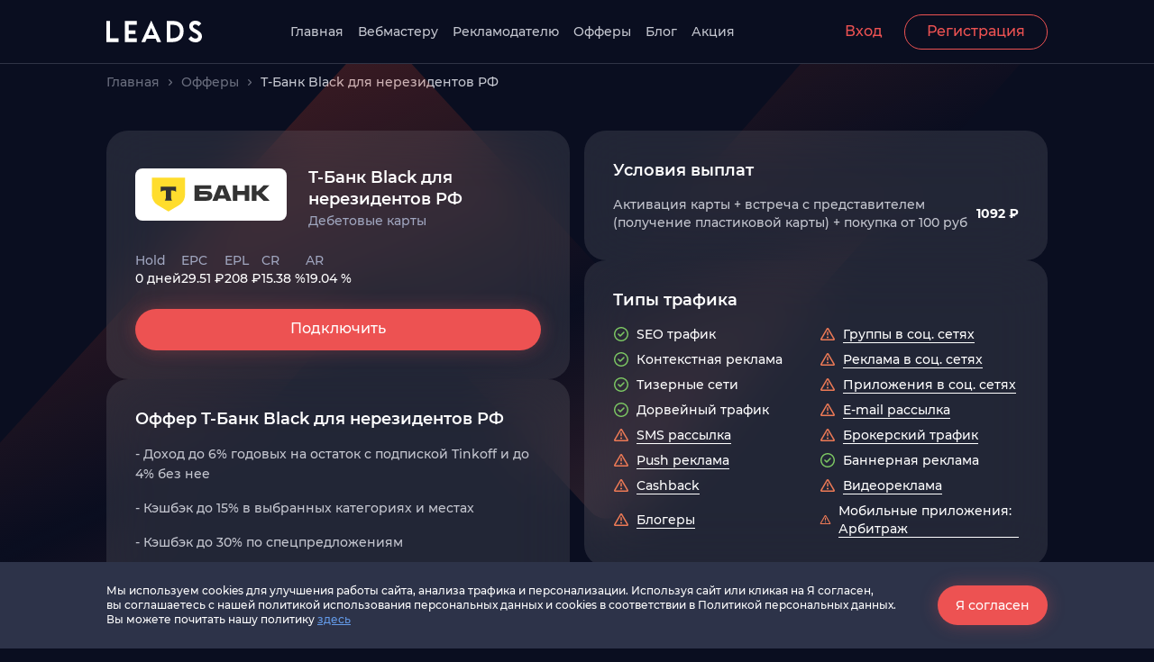

--- FILE ---
content_type: text/html; charset=UTF-8
request_url: https://leads.su/offers/10241
body_size: 65002
content:
<!DOCTYPE html>
<html lang="ru">
<head>
    <meta charset="UTF-8">
    <meta http-equiv="X-UA-Compatible" content="IE=edge">
    <meta name="viewport" content="width=device-width, initial-scale=1.0">
            <link rel="canonical" href="https://leads.su/offers/10241"/>
        
        <title>Партнерская программа Т-Банк Black для нерезидентов РФ  (Дебетовые карты)</title>
<meta name="description" content="Партнерская программа Т-Банк Black для нерезидентов РФ  (Дебетовые карты) на CPA-платформе LEADS.SU ✔ Заработок на арбитраже трафика с вознаграждением за целевое действие ✔ Ключевая информация по офферу и актуальные показатели EPC, EPL, CR, AR">
            <meta property="og:title" content="Партнерская программа Т-Банк Black для нерезидентов РФ  (Дебетовые карты)" />
        <meta property="og:description" content="Партнерская программа Т-Банк Black для нерезидентов РФ  (Дебетовые карты) на CPA-платформе LEADS.SU. Заработок на арбитраже трафика с вознаграждением за целевое действие" />
        <meta property="og:image" content="https://site.s3lds.ru/articles/d5cd9ea19a71d7811a6893327d6f53cc56a9a2e5.png" />
        <meta property="og:url" content="https://leads.su/offers/10241" />
                    <meta property="og:type" content="product" />
                            <meta property="og:site_name" content="LEADS" />
                        <script type="application/ld+json">
            {"@context":"https://schema.org","@graph":[{"@type":"Organization","@id":"https://leads.su/#organization","name":"LEADS.SU","url":"https://leads.su/","logo":{"@type":"ImageObject","url":"https://leads.su/assets/logo.svg"},"address":{"@type":"PostalAddress","streetAddress":"ул. Университетская, д. 7","addressLocality":"Иннополис","addressRegion":"Республика Татарстан","postalCode":"420500","addressCountry":"RU"},"foundingDate":"2010","email":"support@leads.su","telephone":"+7-800-500-8344","sameAs":["https://vk.com/leads_su","https://www.youtube.com/c/LEADS_SU","https://rutube.ru/channel/43570468","https://vkvideo.ru/@leads_su/all","https://music.yandex.ru/album/35342562","https://t.me/leadssunews","https://t.me/LEADS_onweb_bot","https://t.me/leadssu_bot","https://t.me/actionleads_bot","https://career.habr.com/companies/leads-su"],"hasOfferCatalog":{"@id":"https://leads.su/offer-catalog#catalog"},"contactPoint":[{"@type":"ContactPoint","contactType":"customer support","telephone":"+7-800-500-8344","email":"support@leads.su","availableLanguage":["ru"]}]},{"@type":"WebSite","@id":"https://leads.su/#website","url":"https://leads.su/","name":"LEADS.SU","inLanguage":"ru","publisher":{"@id":"https://leads.su/#organization"}}]}
        </script>
        <link rel="icon" href="/favicon.ico" type="image/x-icon">
    <script type="module" src="/assets/main-Bghp9Vv0.js"></script>
    <style>
        :root{--c-white: #ffffff;--c-whtie-2: #FAFAFA;--c-black: #0a0e20;--c-white-50: rgba(255, 255, 255, .05);--c-white-100: rgba(255, 255, 255, .1);--c-white-200: rgba(255, 255, 255, .2);--c-white-300: rgba(255, 255, 255, .3);--c-white-400: rgba(255, 255, 255, .4);--c-white-500: rgba(255, 255, 255, .5);--c-white-800: rgba(255, 255, 255, .8);--c-black-900: rgba(10, 14, 32, .9);--c-primary: #ed5252;--c-primary-300: rgba(237, 82, 82, .3);--c-primary-hover: #f06c6c;--c-primary-active: #d54a4a;--c-info-primary: #649be9;--c-info-primary-hover: #9BBDF0;--c-placeholder: #a0a6bf;--c-text-disable: #c5c7d0;--c-text-secondary: #6a6e7e;--c-text-primary: #4d5163;--c-header-primary: #303446;--c-text-property: #595d6f;--c-text-neutral: #f5f7f9;--c-text-light: #EEF0F2;--c-text-copyright: #8c90a2;--c-footer: #010717;--c-error: #FF6A54;--c-border: #D9DDE6;--c-test-color: #f0f0f0}:root{--wrapper-gutter-sm: 16px;--wrapper-gutter-md: 32px;--wrapper-gutter-lg: 64px;--article-max-width: 920px;--slider-space-between: 8px}*,*:before,*:after{box-sizing:border-box}html{-webkit-text-size-adjust:100%;-webkit-tap-highlight-color:rgba(0,0,0,0)}article,aside,figcaption,figure,footer,header,hgroup,main,nav,section{display:block}body{margin:0;color:#fff;text-align:left;min-height:100vh;display:flex;flex-direction:column}main{flex-grow:1}[tabindex="-1"]:focus:not(:focus-visible){outline:0!important}h1,h2,h3,h4,h5,h6,p{margin-top:0;margin-bottom:0}abbr[title],abbr[data-original-title]{text-decoration:underline;text-decoration:underline dotted;cursor:help;border-bottom:0;text-decoration-skip-ink:none}address{margin-bottom:1rem;font-style:normal;line-height:inherit}ol,ul,dl{margin-top:0;margin-bottom:0}ol ol,ul ul,ol ul,ul ol{margin-bottom:0}dt{font-weight:400}dd{margin-bottom:.5rem;margin-left:0}blockquote{margin:0 0 1rem}b,strong{font-weight:600}sub,sup{position:relative;font-size:75%;line-height:0;vertical-align:baseline}sub{bottom:-.25em}sup{top:-.5em}a{text-decoration:none;background-color:transparent}a:not([href]):not([tabindex]){color:inherit;text-decoration:none}a:not([href]):not([tabindex]):hover,a:not([href]):not([tabindex]):focus{color:inherit;text-decoration:none;outline:0}pre,code,kbd,samp{font-family:monospace;font-size:1em}pre{margin-top:0;margin-bottom:1rem;overflow:auto}figure{margin:0 0 1rem}img{vertical-align:middle;border-style:none}svg{overflow:hidden;vertical-align:middle}table{border-collapse:collapse}caption{padding-top:0;padding-bottom:0;color:inherit;text-align:left;caption-side:bottom}th{text-align:inherit}label{display:inline-block;margin-bottom:0}input,button,select,optgroup,textarea{margin:0;font-family:inherit;font-size:inherit;line-height:inherit}button,input{overflow:visible}button,select{text-transform:none}select{word-wrap:normal}button,[type=button],[type=reset],[type=submit]{cursor:pointer}button::-moz-focus-inner,[type=button]::-moz-focus-inner,[type=reset]::-moz-focus-inner,[type=submit]::-moz-focus-inner{padding:0;border-style:none}input[type=radio],input[type=checkbox]{box-sizing:border-box;padding:0}input[type=date],input[type=time],input[type=datetime-local],input[type=month]{-webkit-appearance:listbox}textarea{overflow:auto;resize:vertical}fieldset{min-width:0;padding:0;margin:0;border:0}legend{display:block;width:100%;max-width:100%;padding:0;margin-bottom:.5em;font-size:1.5em;line-height:inherit;color:inherit;white-space:normal}progress{vertical-align:baseline}[type=number]::-webkit-inner-spin-button,[type=number]::-webkit-outer-spin-button{height:auto}[type=search]{outline-offset:-2px;-webkit-appearance:none}[type=search]::-webkit-search-decoration{-webkit-appearance:none}::-webkit-file-upload-button{font:inherit;-webkit-appearance:button}output{display:inline-block}summary{display:list-item;cursor:pointer}[hidden]{display:none!important}html{line-height:1.15;-ms-text-size-adjust:100%;-webkit-text-size-adjust:100%}dl dl,dl ol,dl ul,ol dl,ul dl,ol ol,ol ul,ul ol,ul ul{margin:0}hr{box-sizing:content-box;height:0;overflow:visible}main{display:block}pre{font-family:monospace,monospace;font-size:1em}a{background-color:transparent}abbr[title]{text-decoration:underline;text-decoration:underline dotted}b,strong{font-weight:bolder}code,kbd,samp{font-family:monospace,monospace;font-size:1em}small{font-size:80%}audio,video{display:inline-block}audio:not([controls]){display:none;height:0}img{border-style:none}svg:not(:root){overflow:hidden}button,input,select{margin:0}button{overflow:visible;text-transform:none}button,[type=button],[type=reset],[type=submit]{-webkit-appearance:button}fieldset{padding:.35em .75em .625em}input{overflow:visible}legend{box-sizing:border-box;color:inherit;display:table;max-width:100%;white-space:normal}progress{display:inline-block;vertical-align:baseline}select{text-transform:none}textarea{margin:0;overflow:auto}[type=checkbox],[type=radio]{box-sizing:border-box;padding:0}[type=search]{-webkit-appearance:textfield;outline-offset:-2px}::-webkit-inner-spin-button,::-webkit-outer-spin-button{height:auto}::-webkit-input-placeholder{color:inherit;opacity:.54}::-webkit-search-decoration{-webkit-appearance:none}::-webkit-file-upload-button{-webkit-appearance:button;font:inherit}::-moz-focus-inner{border-style:none;padding:0}:-moz-focusring{outline:1px dotted ButtonText}:-moz-ui-invalid{box-shadow:none}details{display:block}dialog{background-color:#fff;border:solid;color:#000;display:block;height:-moz-fit-content;height:-webkit-fit-content;height:fit-content;left:0;margin:auto;padding:1em;position:absolute;right:0;width:-moz-fit-content;width:-webkit-fit-content;width:fit-content}dialog:not([open]){display:none}summary{display:list-item}canvas{display:inline-block}template{display:none}[hidden]{display:none}input::-webkit-outer-spin-button,input::-webkit-inner-spin-button{-webkit-appearance:none;margin:0}input[type=number]{-moz-appearance:textfield}ul{list-style:none;padding-left:0}html{font-family:Montserrat,-apple-system,BlinkMacSystemFont,Segoe UI,Helvetica Neue,Arial,sans-serif,"Apple Color Emoji","Segoe UI Emoji",Segoe UI Symbol;font-weight:400;font-style:normal;font-size:16px}body{font-weight:500;font-size:1rem;line-height:1.5rem}h1,.h1{font-weight:600;font-size:2rem;line-height:2.5rem}@media (min-width: 640px){h1,.h1{font-weight:500;font-size:2.5rem;line-height:3rem}}@media (min-width: 1280px){h1,.h1{font-weight:500;font-size:3rem;line-height:3.5rem}}@media (min-width: 1680px){h1,.h1{font-weight:500;font-size:3.5rem;line-height:4rem}}h1 span,.h1 span{color:var(--c-primary)}h2,.h2{font-weight:500;font-size:1.5rem;line-height:2rem;text-align:center}@media (min-width: 640px){h2,.h2{font-weight:500;font-size:2rem;line-height:2.5rem}}@media (min-width: 1280px){h2,.h2{font-weight:600;font-size:2.5rem;line-height:3rem;text-align:left}}@media (min-width: 1680px){h2,.h2{font-weight:500;font-size:3rem;line-height:3.5rem}}h2 span,.h2 span{color:var(--c-primary)}h3,.h3{font-weight:600;font-size:1.25rem;line-height:1.75rem}@media (min-width: 640px){h3,.h3{font-weight:600;font-size:1.5rem;line-height:2rem}}@media (min-width: 1280px){h3,.h3{font-weight:600;font-size:2rem;line-height:2.5rem}}@media (min-width: 1680px){h3,.h3{font-weight:600;font-size:2rem;line-height:2.5rem}}h4,.h4{font-weight:600;font-size:1rem;line-height:1.25rem}@media (min-width: 640px){h4,.h4{font-weight:600;font-size:1.125rem;line-height:1.5rem}}@media (min-width: 1280px){h4,.h4{font-weight:600;font-size:1.125rem;line-height:1.5rem}}@media (min-width: 1680px){h4,.h4{font-weight:600;font-size:1.5rem;line-height:2rem}}h4 span,.h4 span{color:var(--c-primary)}h5,.h5{font-size:1rem;line-height:1.25rem;font-weight:600;text-align:left}@media (min-width: 640px){h5,.h5{font-weight:600;font-size:1.25rem;line-height:1.75rem}}h5 span,.h5 span{color:var(--c-primary)}.text-16{font-weight:500;font-size:1rem;line-height:1.5rem}.text-16{font-weight:500;font-size:.875rem;line-height:1.25rem}body{background-color:var(--c-black)}main{overflow:hidden}.container{width:100%;margin-right:auto;margin-left:auto;padding-left:var(--wrapper-gutter-sm);padding-right:var(--wrapper-gutter-sm)}@media (min-width: 640px){.container{padding-left:var(--wrapper-gutter-md);padding-right:var(--wrapper-gutter-md)}}@media (min-width: 1280px){.container{padding-left:var(--wrapper-gutter-lg);padding-right:var(--wrapper-gutter-lg);max-width:73.25rem}}@media (min-width: 1680px){.container{padding-left:var(--wrapper-gutter-lg);padding-right:var(--wrapper-gutter-lg);max-width:90.5rem}}.card{background-color:var(--c-white-100);border-radius:1rem}@media (min-width: 640px){.card{border-radius:1.5rem}}.webmaster-page{padding-bottom:5.25rem}@media (min-width: 640px){.webmaster-page{padding-bottom:11.3125rem}}@media (min-width: 1280px){.webmaster-page{padding-bottom:14.9375rem}}@media (min-width: 1680px){.webmaster-page{padding-bottom:10.3125rem}}.offers-page{padding-bottom:14.5625rem}@media (min-width: 1280px){.offers-page{padding-bottom:9.625rem}}@media (min-width: 1680px){.offers-page{padding-bottom:13.625rem}}.offers-page__seo-text{margin-top:7.5rem}.offers-page__seo-text .user-text{font-weight:500;font-size:1rem;line-height:1.5rem}.offers-page .offer-tags{position:relative;margin-top:-4.25rem;margin-bottom:3rem;z-index:1}@media (min-width: 640px){.offers-page .offer-tags{margin-bottom:2.5rem}}@media (min-width: 1280px){.offers-page .offer-tags{margin-top:-7.625rem}}.offer-page{padding-bottom:10.25rem}@media (min-width: 640px){.offer-page{padding-bottom:6.5rem}}@media (min-width: 1280px){.offer-page{padding-bottom:12.75rem}}@media (min-width: 1680px){.offer-page{padding-bottom:10.75rem}}.article-page{overflow:unset;padding-bottom:12.75rem}@media (min-width: 640px){.article-page{padding-bottom:15.25rem}}@media (min-width: 1280px){.article-page{padding-bottom:21rem}}@media (min-width: 1680px){.article-page{padding-bottom:11.75rem}}.rekl-page{padding-bottom:8.5625rem}@media (min-width: 640px){.rekl-page{padding-bottom:9.4375rem}}@media (min-width: 1280px){.rekl-page{padding-bottom:14.125rem}}@media (min-width: 1680px){.rekl-page{padding-bottom:12rem}}.articles-page{padding-bottom:11.25rem}@media (min-width: 640px){.articles-page{padding-bottom:10rem}}.sitemap-page{padding-top:2.5rem;padding-bottom:2.5rem}@media (min-width: 640px){.sitemap-page{padding-top:5rem;padding-bottom:5rem}}.sitemap-page .user-text h1{margin-bottom:2.5rem}@media (min-width: 640px){.sitemap-page .user-text h1{margin-bottom:4rem}}@media (min-width: 640px){.sitemap-page .container{padding-left:4.0625rem;padding-right:4.0625rem}}.user-text{font-weight:500;font-size:.875rem;line-height:1.25rem}.user-text p{color:var(--c-text-disable);margin-top:.5rem;margin-bottom:.5rem}@media (min-width: 640px){.user-text p{margin-top:1rem;margin-bottom:1rem}}.user-text ul{color:var(--c-text-disable);font-size:1rem;font-weight:500;line-height:1.5rem;margin-top:1rem;margin-bottom:1rem;list-style:unset;padding-left:1.5rem}@media (min-width: 640px){.user-text ul{line-height:2rem}}@media (min-width: 1280px){.user-text ul{font-size:1.125rem;line-height:2.25rem}}@media (min-width: 1680px){.user-text ul{font-size:1.25rem}}.user-text ul ul,.user-text ul ol{margin:0}.user-text ol{padding-left:1.5rem;color:var(--c-text-disable);font-size:1rem;font-weight:500;line-height:1.5rem;margin-top:1rem;margin-bottom:1rem}@media (min-width: 640px){.user-text ol{line-height:2rem}}@media (min-width: 1280px){.user-text ol{font-size:1.125rem;line-height:2.25rem}}@media (min-width: 1680px){.user-text ol{font-size:1.25rem}}.user-text ol ul,.user-text ol ol{margin:0}.user-text a:not([class]){color:inherit;text-decoration:underline}.user-text a:not([class]):hover{text-decoration:none}@font-face{font-family:Montserrat;font-style:normal;font-weight:400;font-display:swap;src:url(/assets/Montserrat-Regular-DRoh7jzm.woff) format("woff"),url(/assets/Montserrat-Regular-CB6Ljo7d.woff2) format("woff2")}@font-face{font-family:Montserrat;font-style:normal;font-weight:500;font-display:swap;src:url(/assets/Montserrat-Medium-Cyc8wXKo.woff) format("woff"),url(/assets/Montserrat-Medium-BttyIOWL.woff2) format("woff2")}@font-face{font-family:Montserrat;font-style:normal;font-weight:600;font-display:swap;src:url(/assets/Montserrat-SemiBold-BiEyYWGd.woff) format("woff"),url(/assets/Montserrat-SemiBold-CZgMtajf.woff2) format("woff2")}@font-face{font-family:Montserrat;font-style:normal;font-weight:700;font-display:swap;src:url(/assets/Montserrat-Bold-cWG6a6a7.woff) format("woff"),url(/assets/Montserrat-Bold-Bsf7A8hH.woff2) format("woff2")}@font-face{font-family:AKONY;src:url(/assets/AKONY-lmEfqnL4.woff2) format("woff2");font-weight:700;font-style:normal}@font-face{font-family:TTLakes;src:url(/assets/TTLakes-Regular-HMXdnNhE.woff2) format("woff2");font-weight:400;font-style:normal}@font-face{font-family:TTLakes;src:url(/assets/TTLakes-Bold-DvxBEozk.woff2) format("woff2");font-weight:700;font-style:normal}@font-face{font-family:Ubuntu;src:url(/assets/Ubuntu-Regular-D1zmaWC7.woff) format("woff");font-weight:400;font-style:normal}@font-face{font-family:Ubuntu;src:url(/assets/Ubuntu-Regular-CUh9k152.woff2) format("woff2");font-weight:400;font-style:normal}.mt-0,.my-0{margin-top:0}.mb-0,.my-0{margin-bottom:0}.mt-4,.my-4{margin-top:4px}.mb-4,.my-4{margin-bottom:4px}.mt-8,.my-8{margin-top:8px}.mb-8,.my-8{margin-bottom:8px}.mt-16,.my-16{margin-top:16px}.mb-16,.my-16{margin-bottom:16px}.mt-24,.my-24{margin-top:24px}.mb-24,.my-24{margin-bottom:24px}.mt-32,.my-32{margin-top:32px}.mb-32,.my-32{margin-bottom:32px}.mt-40,.my-40{margin-top:40px}.mb-40,.my-40{margin-bottom:40px}.mt-48,.my-48{margin-top:48px}.mb-48,.my-48{margin-bottom:48px}.mt-56,.my-56{margin-top:56px}.mb-56,.my-56{margin-bottom:56px}.mt-64,.my-64{margin-top:64px}.mb-64,.my-64{margin-bottom:64px}.mt-72,.my-72{margin-top:72px}.mb-72,.my-72{margin-bottom:72px}.mt-80,.my-80{margin-top:80px}.mb-80,.my-80{margin-bottom:80px}.mt-88,.my-88{margin-top:88px}.mb-88,.my-88{margin-bottom:88px}.mt-96,.my-96{margin-top:96px}.mb-96,.my-96{margin-bottom:96px}.mt-104,.my-104{margin-top:104px}.mb-104,.my-104{margin-bottom:104px}.mt-112,.my-112{margin-top:112px}.mb-112,.my-112{margin-bottom:112px}.mt-120,.my-120{margin-top:120px}.mb-120,.my-120{margin-bottom:120px}.mt-128,.my-128{margin-top:128px}.mb-128,.my-128{margin-bottom:128px}.mt-160,.my-160{margin-top:160px}.mb-160,.my-160{margin-bottom:160px}.pt-0,.py-0{padding-top:0}.pb-0,.py-0{padding-bottom:0}.pt-4,.py-4{padding-top:4px}.pb-4,.py-4{padding-bottom:4px}.pt-8,.py-8{padding-top:8px}.pb-8,.py-8{padding-bottom:8px}.pt-16,.py-16{padding-top:16px}.pb-16,.py-16{padding-bottom:16px}.pt-24,.py-24{padding-top:24px}.pb-24,.py-24{padding-bottom:24px}.pt-32,.py-32{padding-top:32px}.pb-32,.py-32{padding-bottom:32px}.pt-40,.py-40{padding-top:40px}.pb-40,.py-40{padding-bottom:40px}.pt-48,.py-48{padding-top:48px}.pb-48,.py-48{padding-bottom:48px}.pt-56,.py-56{padding-top:56px}.pb-56,.py-56{padding-bottom:56px}.pt-64,.py-64{padding-top:64px}.pb-64,.py-64{padding-bottom:64px}.pt-72,.py-72{padding-top:72px}.pb-72,.py-72{padding-bottom:72px}.pt-80,.py-80{padding-top:80px}.pb-80,.py-80{padding-bottom:80px}.pt-88,.py-88{padding-top:88px}.pb-88,.py-88{padding-bottom:88px}.pt-96,.py-96{padding-top:96px}.pb-96,.py-96{padding-bottom:96px}.pt-104,.py-104{padding-top:104px}.pb-104,.py-104{padding-bottom:104px}.pt-112,.py-112{padding-top:112px}.pb-112,.py-112{padding-bottom:112px}.pt-120,.py-120{padding-top:120px}.pb-120,.py-120{padding-bottom:120px}.pt-128,.py-128{padding-top:128px}.pb-128,.py-128{padding-bottom:128px}.pt-160,.py-160{padding-top:160px}.pb-160,.py-160{padding-bottom:160px}.m-auto{margin:auto}.mt-auto,.my-auto{margin-top:auto}.mr-auto,.mx-auto{margin-right:auto}.mb-auto,.my-auto{margin-bottom:auto}.ml-auto,.mx-auto{margin-left:auto}@media (min-width: 340){.mt-sm-0,.my-sm-0{margin-top:0}.mb-sm-0,.my-sm-0{margin-bottom:0}.mt-sm-4,.my-sm-4{margin-top:4px}.mb-sm-4,.my-sm-4{margin-bottom:4px}.mt-sm-8,.my-sm-8{margin-top:8px}.mb-sm-8,.my-sm-8{margin-bottom:8px}.mt-sm-16,.my-sm-16{margin-top:16px}.mb-sm-16,.my-sm-16{margin-bottom:16px}.mt-sm-24,.my-sm-24{margin-top:24px}.mb-sm-24,.my-sm-24{margin-bottom:24px}.mt-sm-32,.my-sm-32{margin-top:32px}.mb-sm-32,.my-sm-32{margin-bottom:32px}.mt-sm-40,.my-sm-40{margin-top:40px}.mb-sm-40,.my-sm-40{margin-bottom:40px}.mt-sm-48,.my-sm-48{margin-top:48px}.mb-sm-48,.my-sm-48{margin-bottom:48px}.mt-sm-56,.my-sm-56{margin-top:56px}.mb-sm-56,.my-sm-56{margin-bottom:56px}.mt-sm-64,.my-sm-64{margin-top:64px}.mb-sm-64,.my-sm-64{margin-bottom:64px}.mt-sm-72,.my-sm-72{margin-top:72px}.mb-sm-72,.my-sm-72{margin-bottom:72px}.mt-sm-80,.my-sm-80{margin-top:80px}.mb-sm-80,.my-sm-80{margin-bottom:80px}.mt-sm-88,.my-sm-88{margin-top:88px}.mb-sm-88,.my-sm-88{margin-bottom:88px}.mt-sm-96,.my-sm-96{margin-top:96px}.mb-sm-96,.my-sm-96{margin-bottom:96px}.mt-sm-104,.my-sm-104{margin-top:104px}.mb-sm-104,.my-sm-104{margin-bottom:104px}.mt-sm-112,.my-sm-112{margin-top:112px}.mb-sm-112,.my-sm-112{margin-bottom:112px}.mt-sm-120,.my-sm-120{margin-top:120px}.mb-sm-120,.my-sm-120{margin-bottom:120px}.mt-sm-128,.my-sm-128{margin-top:128px}.mb-sm-128,.my-sm-128{margin-bottom:128px}.mt-sm-160,.my-sm-160{margin-top:160px}.mb-sm-160,.my-sm-160{margin-bottom:160px}.pt-sm-0,.py-sm-0{padding-top:0}.pb-sm-0,.py-sm-0{padding-bottom:0}.pt-sm-4,.py-sm-4{padding-top:4px}.pb-sm-4,.py-sm-4{padding-bottom:4px}.pt-sm-8,.py-sm-8{padding-top:8px}.pb-sm-8,.py-sm-8{padding-bottom:8px}.pt-sm-16,.py-sm-16{padding-top:16px}.pb-sm-16,.py-sm-16{padding-bottom:16px}.pt-sm-24,.py-sm-24{padding-top:24px}.pb-sm-24,.py-sm-24{padding-bottom:24px}.pt-sm-32,.py-sm-32{padding-top:32px}.pb-sm-32,.py-sm-32{padding-bottom:32px}.pt-sm-40,.py-sm-40{padding-top:40px}.pb-sm-40,.py-sm-40{padding-bottom:40px}.pt-sm-48,.py-sm-48{padding-top:48px}.pb-sm-48,.py-sm-48{padding-bottom:48px}.pt-sm-56,.py-sm-56{padding-top:56px}.pb-sm-56,.py-sm-56{padding-bottom:56px}.pt-sm-64,.py-sm-64{padding-top:64px}.pb-sm-64,.py-sm-64{padding-bottom:64px}.pt-sm-72,.py-sm-72{padding-top:72px}.pb-sm-72,.py-sm-72{padding-bottom:72px}.pt-sm-80,.py-sm-80{padding-top:80px}.pb-sm-80,.py-sm-80{padding-bottom:80px}.pt-sm-88,.py-sm-88{padding-top:88px}.pb-sm-88,.py-sm-88{padding-bottom:88px}.pt-sm-96,.py-sm-96{padding-top:96px}.pb-sm-96,.py-sm-96{padding-bottom:96px}.pt-sm-104,.py-sm-104{padding-top:104px}.pb-sm-104,.py-sm-104{padding-bottom:104px}.pt-sm-112,.py-sm-112{padding-top:112px}.pb-sm-112,.py-sm-112{padding-bottom:112px}.pt-sm-120,.py-sm-120{padding-top:120px}.pb-sm-120,.py-sm-120{padding-bottom:120px}.pt-sm-128,.py-sm-128{padding-top:128px}.pb-sm-128,.py-sm-128{padding-bottom:128px}.pt-sm-160,.py-sm-160{padding-top:160px}.pb-sm-160,.py-sm-160{padding-bottom:160px}.m-sm-auto{margin:auto}.mt-sm-auto,.my-sm-auto{margin-top:auto}.mr-sm-auto,.mx-sm-auto{margin-right:auto}.mb-sm-auto,.my-sm-auto{margin-bottom:auto}.ml-sm-auto,.mx-sm-auto{margin-left:auto}}@media (min-width: 640px){.mt-md-0,.my-md-0{margin-top:0}.mb-md-0,.my-md-0{margin-bottom:0}.mt-md-4,.my-md-4{margin-top:4px}.mb-md-4,.my-md-4{margin-bottom:4px}.mt-md-8,.my-md-8{margin-top:8px}.mb-md-8,.my-md-8{margin-bottom:8px}.mt-md-16,.my-md-16{margin-top:16px}.mb-md-16,.my-md-16{margin-bottom:16px}.mt-md-24,.my-md-24{margin-top:24px}.mb-md-24,.my-md-24{margin-bottom:24px}.mt-md-32,.my-md-32{margin-top:32px}.mb-md-32,.my-md-32{margin-bottom:32px}.mt-md-40,.my-md-40{margin-top:40px}.mb-md-40,.my-md-40{margin-bottom:40px}.mt-md-48,.my-md-48{margin-top:48px}.mb-md-48,.my-md-48{margin-bottom:48px}.mt-md-56,.my-md-56{margin-top:56px}.mb-md-56,.my-md-56{margin-bottom:56px}.mt-md-64,.my-md-64{margin-top:64px}.mb-md-64,.my-md-64{margin-bottom:64px}.mt-md-72,.my-md-72{margin-top:72px}.mb-md-72,.my-md-72{margin-bottom:72px}.mt-md-80,.my-md-80{margin-top:80px}.mb-md-80,.my-md-80{margin-bottom:80px}.mt-md-88,.my-md-88{margin-top:88px}.mb-md-88,.my-md-88{margin-bottom:88px}.mt-md-96,.my-md-96{margin-top:96px}.mb-md-96,.my-md-96{margin-bottom:96px}.mt-md-104,.my-md-104{margin-top:104px}.mb-md-104,.my-md-104{margin-bottom:104px}.mt-md-112,.my-md-112{margin-top:112px}.mb-md-112,.my-md-112{margin-bottom:112px}.mt-md-120,.my-md-120{margin-top:120px}.mb-md-120,.my-md-120{margin-bottom:120px}.mt-md-128,.my-md-128{margin-top:128px}.mb-md-128,.my-md-128{margin-bottom:128px}.mt-md-160,.my-md-160{margin-top:160px}.mb-md-160,.my-md-160{margin-bottom:160px}.pt-md-0,.py-md-0{padding-top:0}.pb-md-0,.py-md-0{padding-bottom:0}.pt-md-4,.py-md-4{padding-top:4px}.pb-md-4,.py-md-4{padding-bottom:4px}.pt-md-8,.py-md-8{padding-top:8px}.pb-md-8,.py-md-8{padding-bottom:8px}.pt-md-16,.py-md-16{padding-top:16px}.pb-md-16,.py-md-16{padding-bottom:16px}.pt-md-24,.py-md-24{padding-top:24px}.pb-md-24,.py-md-24{padding-bottom:24px}.pt-md-32,.py-md-32{padding-top:32px}.pb-md-32,.py-md-32{padding-bottom:32px}.pt-md-40,.py-md-40{padding-top:40px}.pb-md-40,.py-md-40{padding-bottom:40px}.pt-md-48,.py-md-48{padding-top:48px}.pb-md-48,.py-md-48{padding-bottom:48px}.pt-md-56,.py-md-56{padding-top:56px}.pb-md-56,.py-md-56{padding-bottom:56px}.pt-md-64,.py-md-64{padding-top:64px}.pb-md-64,.py-md-64{padding-bottom:64px}.pt-md-72,.py-md-72{padding-top:72px}.pb-md-72,.py-md-72{padding-bottom:72px}.pt-md-80,.py-md-80{padding-top:80px}.pb-md-80,.py-md-80{padding-bottom:80px}.pt-md-88,.py-md-88{padding-top:88px}.pb-md-88,.py-md-88{padding-bottom:88px}.pt-md-96,.py-md-96{padding-top:96px}.pb-md-96,.py-md-96{padding-bottom:96px}.pt-md-104,.py-md-104{padding-top:104px}.pb-md-104,.py-md-104{padding-bottom:104px}.pt-md-112,.py-md-112{padding-top:112px}.pb-md-112,.py-md-112{padding-bottom:112px}.pt-md-120,.py-md-120{padding-top:120px}.pb-md-120,.py-md-120{padding-bottom:120px}.pt-md-128,.py-md-128{padding-top:128px}.pb-md-128,.py-md-128{padding-bottom:128px}.pt-md-160,.py-md-160{padding-top:160px}.pb-md-160,.py-md-160{padding-bottom:160px}.m-md-auto{margin:auto}.mt-md-auto,.my-md-auto{margin-top:auto}.mr-md-auto,.mx-md-auto{margin-right:auto}.mb-md-auto,.my-md-auto{margin-bottom:auto}.ml-md-auto,.mx-md-auto{margin-left:auto}}@media (min-width: 1280px){.mt-lg-0,.my-lg-0{margin-top:0}.mb-lg-0,.my-lg-0{margin-bottom:0}.mt-lg-4,.my-lg-4{margin-top:4px}.mb-lg-4,.my-lg-4{margin-bottom:4px}.mt-lg-8,.my-lg-8{margin-top:8px}.mb-lg-8,.my-lg-8{margin-bottom:8px}.mt-lg-16,.my-lg-16{margin-top:16px}.mb-lg-16,.my-lg-16{margin-bottom:16px}.mt-lg-24,.my-lg-24{margin-top:24px}.mb-lg-24,.my-lg-24{margin-bottom:24px}.mt-lg-32,.my-lg-32{margin-top:32px}.mb-lg-32,.my-lg-32{margin-bottom:32px}.mt-lg-40,.my-lg-40{margin-top:40px}.mb-lg-40,.my-lg-40{margin-bottom:40px}.mt-lg-48,.my-lg-48{margin-top:48px}.mb-lg-48,.my-lg-48{margin-bottom:48px}.mt-lg-56,.my-lg-56{margin-top:56px}.mb-lg-56,.my-lg-56{margin-bottom:56px}.mt-lg-64,.my-lg-64{margin-top:64px}.mb-lg-64,.my-lg-64{margin-bottom:64px}.mt-lg-72,.my-lg-72{margin-top:72px}.mb-lg-72,.my-lg-72{margin-bottom:72px}.mt-lg-80,.my-lg-80{margin-top:80px}.mb-lg-80,.my-lg-80{margin-bottom:80px}.mt-lg-88,.my-lg-88{margin-top:88px}.mb-lg-88,.my-lg-88{margin-bottom:88px}.mt-lg-96,.my-lg-96{margin-top:96px}.mb-lg-96,.my-lg-96{margin-bottom:96px}.mt-lg-104,.my-lg-104{margin-top:104px}.mb-lg-104,.my-lg-104{margin-bottom:104px}.mt-lg-112,.my-lg-112{margin-top:112px}.mb-lg-112,.my-lg-112{margin-bottom:112px}.mt-lg-120,.my-lg-120{margin-top:120px}.mb-lg-120,.my-lg-120{margin-bottom:120px}.mt-lg-128,.my-lg-128{margin-top:128px}.mb-lg-128,.my-lg-128{margin-bottom:128px}.mt-lg-160,.my-lg-160{margin-top:160px}.mb-lg-160,.my-lg-160{margin-bottom:160px}.pt-lg-0,.py-lg-0{padding-top:0}.pb-lg-0,.py-lg-0{padding-bottom:0}.pt-lg-4,.py-lg-4{padding-top:4px}.pb-lg-4,.py-lg-4{padding-bottom:4px}.pt-lg-8,.py-lg-8{padding-top:8px}.pb-lg-8,.py-lg-8{padding-bottom:8px}.pt-lg-16,.py-lg-16{padding-top:16px}.pb-lg-16,.py-lg-16{padding-bottom:16px}.pt-lg-24,.py-lg-24{padding-top:24px}.pb-lg-24,.py-lg-24{padding-bottom:24px}.pt-lg-32,.py-lg-32{padding-top:32px}.pb-lg-32,.py-lg-32{padding-bottom:32px}.pt-lg-40,.py-lg-40{padding-top:40px}.pb-lg-40,.py-lg-40{padding-bottom:40px}.pt-lg-48,.py-lg-48{padding-top:48px}.pb-lg-48,.py-lg-48{padding-bottom:48px}.pt-lg-56,.py-lg-56{padding-top:56px}.pb-lg-56,.py-lg-56{padding-bottom:56px}.pt-lg-64,.py-lg-64{padding-top:64px}.pb-lg-64,.py-lg-64{padding-bottom:64px}.pt-lg-72,.py-lg-72{padding-top:72px}.pb-lg-72,.py-lg-72{padding-bottom:72px}.pt-lg-80,.py-lg-80{padding-top:80px}.pb-lg-80,.py-lg-80{padding-bottom:80px}.pt-lg-88,.py-lg-88{padding-top:88px}.pb-lg-88,.py-lg-88{padding-bottom:88px}.pt-lg-96,.py-lg-96{padding-top:96px}.pb-lg-96,.py-lg-96{padding-bottom:96px}.pt-lg-104,.py-lg-104{padding-top:104px}.pb-lg-104,.py-lg-104{padding-bottom:104px}.pt-lg-112,.py-lg-112{padding-top:112px}.pb-lg-112,.py-lg-112{padding-bottom:112px}.pt-lg-120,.py-lg-120{padding-top:120px}.pb-lg-120,.py-lg-120{padding-bottom:120px}.pt-lg-128,.py-lg-128{padding-top:128px}.pb-lg-128,.py-lg-128{padding-bottom:128px}.pt-lg-160,.py-lg-160{padding-top:160px}.pb-lg-160,.py-lg-160{padding-bottom:160px}.m-lg-auto{margin:auto}.mt-lg-auto,.my-lg-auto{margin-top:auto}.mr-lg-auto,.mx-lg-auto{margin-right:auto}.mb-lg-auto,.my-lg-auto{margin-bottom:auto}.ml-lg-auto,.mx-lg-auto{margin-left:auto}}@media (min-width: 1680px){.mt-xl-0,.my-xl-0{margin-top:0}.mb-xl-0,.my-xl-0{margin-bottom:0}.mt-xl-4,.my-xl-4{margin-top:4px}.mb-xl-4,.my-xl-4{margin-bottom:4px}.mt-xl-8,.my-xl-8{margin-top:8px}.mb-xl-8,.my-xl-8{margin-bottom:8px}.mt-xl-16,.my-xl-16{margin-top:16px}.mb-xl-16,.my-xl-16{margin-bottom:16px}.mt-xl-24,.my-xl-24{margin-top:24px}.mb-xl-24,.my-xl-24{margin-bottom:24px}.mt-xl-32,.my-xl-32{margin-top:32px}.mb-xl-32,.my-xl-32{margin-bottom:32px}.mt-xl-40,.my-xl-40{margin-top:40px}.mb-xl-40,.my-xl-40{margin-bottom:40px}.mt-xl-48,.my-xl-48{margin-top:48px}.mb-xl-48,.my-xl-48{margin-bottom:48px}.mt-xl-56,.my-xl-56{margin-top:56px}.mb-xl-56,.my-xl-56{margin-bottom:56px}.mt-xl-64,.my-xl-64{margin-top:64px}.mb-xl-64,.my-xl-64{margin-bottom:64px}.mt-xl-72,.my-xl-72{margin-top:72px}.mb-xl-72,.my-xl-72{margin-bottom:72px}.mt-xl-80,.my-xl-80{margin-top:80px}.mb-xl-80,.my-xl-80{margin-bottom:80px}.mt-xl-88,.my-xl-88{margin-top:88px}.mb-xl-88,.my-xl-88{margin-bottom:88px}.mt-xl-96,.my-xl-96{margin-top:96px}.mb-xl-96,.my-xl-96{margin-bottom:96px}.mt-xl-104,.my-xl-104{margin-top:104px}.mb-xl-104,.my-xl-104{margin-bottom:104px}.mt-xl-112,.my-xl-112{margin-top:112px}.mb-xl-112,.my-xl-112{margin-bottom:112px}.mt-xl-120,.my-xl-120{margin-top:120px}.mb-xl-120,.my-xl-120{margin-bottom:120px}.mt-xl-128,.my-xl-128{margin-top:128px}.mb-xl-128,.my-xl-128{margin-bottom:128px}.mt-xl-160,.my-xl-160{margin-top:160px}.mb-xl-160,.my-xl-160{margin-bottom:160px}.pt-xl-0,.py-xl-0{padding-top:0}.pb-xl-0,.py-xl-0{padding-bottom:0}.pt-xl-4,.py-xl-4{padding-top:4px}.pb-xl-4,.py-xl-4{padding-bottom:4px}.pt-xl-8,.py-xl-8{padding-top:8px}.pb-xl-8,.py-xl-8{padding-bottom:8px}.pt-xl-16,.py-xl-16{padding-top:16px}.pb-xl-16,.py-xl-16{padding-bottom:16px}.pt-xl-24,.py-xl-24{padding-top:24px}.pb-xl-24,.py-xl-24{padding-bottom:24px}.pt-xl-32,.py-xl-32{padding-top:32px}.pb-xl-32,.py-xl-32{padding-bottom:32px}.pt-xl-40,.py-xl-40{padding-top:40px}.pb-xl-40,.py-xl-40{padding-bottom:40px}.pt-xl-48,.py-xl-48{padding-top:48px}.pb-xl-48,.py-xl-48{padding-bottom:48px}.pt-xl-56,.py-xl-56{padding-top:56px}.pb-xl-56,.py-xl-56{padding-bottom:56px}.pt-xl-64,.py-xl-64{padding-top:64px}.pb-xl-64,.py-xl-64{padding-bottom:64px}.pt-xl-72,.py-xl-72{padding-top:72px}.pb-xl-72,.py-xl-72{padding-bottom:72px}.pt-xl-80,.py-xl-80{padding-top:80px}.pb-xl-80,.py-xl-80{padding-bottom:80px}.pt-xl-88,.py-xl-88{padding-top:88px}.pb-xl-88,.py-xl-88{padding-bottom:88px}.pt-xl-96,.py-xl-96{padding-top:96px}.pb-xl-96,.py-xl-96{padding-bottom:96px}.pt-xl-104,.py-xl-104{padding-top:104px}.pb-xl-104,.py-xl-104{padding-bottom:104px}.pt-xl-112,.py-xl-112{padding-top:112px}.pb-xl-112,.py-xl-112{padding-bottom:112px}.pt-xl-120,.py-xl-120{padding-top:120px}.pb-xl-120,.py-xl-120{padding-bottom:120px}.pt-xl-128,.py-xl-128{padding-top:128px}.pb-xl-128,.py-xl-128{padding-bottom:128px}.pt-xl-160,.py-xl-160{padding-top:160px}.pb-xl-160,.py-xl-160{padding-bottom:160px}.m-xl-auto{margin:auto}.mt-xl-auto,.my-xl-auto{margin-top:auto}.mr-xl-auto,.mx-xl-auto{margin-right:auto}.mb-xl-auto,.my-xl-auto{margin-bottom:auto}.ml-xl-auto,.mx-xl-auto{margin-left:auto}}[data-animate]{transform:translateY(160px);opacity:0;transition-property:transform,opacity;transition-duration:.7s,.7s;transition-timing-function:ease-out,ease-out}[data-animate].animate{transform:unset;opacity:1}.js-focus-visible :focus:not(.focus-visible){outline:none}.focus-visible{outline:none}.btn{display:inline-flex;justify-content:center;align-items:center;box-sizing:border-box;padding:.625rem 1.5rem .75rem;gap:.625rem;text-align:center;border-radius:6.25rem;background:transparent;border:none;font-weight:500;font-size:1rem;line-height:1.5rem}.btn:disabled{pointer-events:none}@media (min-width: 640px){.btn{font-weight:500;font-size:1.125rem;line-height:2rem;padding:.9375rem 1.5rem 1rem}}@media (min-width: 1280px) and (max-width: 1679.98px){.btn{font-weight:500;font-size:1rem;line-height:1.5rem;padding:.6875rem 1.5rem}}.btn--default{background-color:var(--c-primary);color:var(--c-white);border:none;transition:background-color .2s;box-shadow:0 0 1.25rem 0 var(--c-primary-300)}.btn--default:hover{background-color:var(--c-primary-hover)}.btn--default:active{background-color:var(--c-primary-active)}.btn--outline{border:1px solid var(--c-primary);color:var(--c-primary);transition-property:border-color,color;transition-duration:.2s,.2s}.btn--outline:hover{border-color:var(--c-primary-hover);color:var(--c-primary-hover)}.btn--outline:active{border-color:var(--c-primary-active);color:var(--c-primary-active)}.btn--text{color:var(--c-primary);background:transparent;transition:color .2s}.btn--text:hover{color:var(--c-primary-hover)}.btn--text:active{color:var(--c-primary-active)}.btn__submit{margin-top:-1px}.btn__submit.loading{width:1rem;height:1rem;border:1px solid #fff;border-bottom-color:transparent;border-radius:50%;display:inline-block;box-sizing:border-box;animation:rotation 1s linear infinite}.btn__submit.loading svg{display:none}@keyframes rotation{0%{transform:rotate(0)}to{transform:rotate(360deg)}}.input{position:relative;color:var(--c-white)}.input__input{width:100%;height:3rem;padding:.8125rem 1.4375rem .625rem;border-radius:2.0625rem;border:1px solid var(--c-white-100);background-color:var(--c-white-100);transition:border-color .2s;color:inherit;font-size:.875rem;line-height:1.375rem}.input__input.focus-visible{border-color:var(--c-white-300)}.input__textarea{width:100%;min-height:3rem;padding:.8125rem 1.4375rem .625rem;border-radius:2.0625rem;border:1px solid var(--c-white-100);background-color:var(--c-white-100);transition:border-color .2s;color:inherit;font-size:.875rem;line-height:1.375rem;resize:none;overflow:hidden}.input__textarea.focus-visible{border-color:var(--c-white-300)}.input__label{position:absolute;top:.8125rem;left:1.5rem;transition-property:top,font-size,line-height;color:var(--c-placeholder)}.input__input.focus-visible+.input__label,.input__input.filled+.input__label,.input__textarea.focus-visible+.input__label,.input__textarea.filled+.input__label{top:.3125rem;font-size:.6875rem;font-weight:500;line-height:.838125rem;color:var(--c-white)}.input__maxlength{position:absolute;top:.6875rem;right:1.5rem;color:var(--c-placeholder)}.input.has-error .input__input,.input.has-error .input__textarea{border-color:var(--c-error)}.field__error{padding:.25rem 1.5rem 0;font-family:inherit;font-weight:500;font-size:.75rem;line-height:1rem;color:var(--c-error);text-align:left}@media (max-width: 1279.98px){.counter{text-align:center}}.counter__main{display:flex;align-items:flex-start;font-weight:600;font-size:2.5rem;line-height:3rem}@media (min-width: 640px){.counter__main{font-weight:600;font-size:3.375rem;line-height:3.375rem}}@media (min-width: 1280px){.counter__main{font-weight:600;font-size:2.75rem;line-height:2.75rem}}@media (min-width: 1680px){.counter__main{font-weight:600;font-size:3.375rem;line-height:3.375rem}}@media (max-width: 1279.98px){.counter__main{justify-content:center}}.counter__suffix{font-size:1.5rem;line-height:2rem;margin-left:.5rem}@media (min-width: 1280px){.counter__suffix{font-size:1.25rem;line-height:1.625rem}}.counter__note{font-weight:500;font-size:.875rem;line-height:1.25rem;margin-top:.5rem;color:var(--c-text-disable);max-width:13rem}@media (min-width: 640px){.counter__note{font-weight:500;font-size:1rem;line-height:1.5rem;margin-top:.75rem}}@media (min-width: 1280px){.counter__note{font-weight:500;font-size:.875rem;line-height:1.25rem}}@media (min-width: 1680px){.counter__note{font-weight:500;font-size:1rem;line-height:1.5rem}}.indicator{display:flex;flex-direction:column;font-weight:500;font-size:.875rem;line-height:1.25rem;gap:2px}.indicator__name{color:var(--c-placeholder)}.tag{display:flex;align-items:center;background-color:var(--c-white-300);height:2rem;padding:0 .75rem;border-radius:1rem;font-weight:500;font-size:.875rem;line-height:1.25rem;color:var(--c-white);white-space:nowrap;border:none;transition:.3s;cursor:pointer}.tag.current{background-color:var(--c-primary)}@media (hover: hover) and (pointer: fine){.tag:hover{background-color:var(--c-white-100)}}@media (min-width: 640px){.tag{padding:0 1rem;height:2.375rem;border-radius:1.1875rem}}.tag--offer{display:flex;background-color:transparent;border-radius:.5rem;border:1px solid var(--c-white-500);transition:.3s;height:1.5rem;font-weight:500;font-size:.75rem;line-height:1rem}@media (min-width: 640px){.tag--offer{height:2.25rem;font-weight:500;font-size:.875rem;line-height:1.25rem}}@media (hover: hover) and (pointer: fine){.tag--offer:hover{background-color:var(--c-white-100);border-color:var(--c-white)}}.tag--offer.current{background-color:var(--c-white-50);border-color:var(--c-white)}.tooltip{position:absolute;opacity:0;pointer-events:none;top:calc(100% + .625rem);left:50%;transform:translate(-50%);background-color:#252839;z-index:3;padding:.5rem .75rem;border-radius:1rem;width:auto;box-shadow:0 13px 34.7px #594b4b33;transition:opacity .3s}.tooltip:before{content:"";position:absolute;display:block;border:.375rem solid #252839;border-top-color:transparent;border-left-color:transparent;border-right-color:transparent;top:-.75rem;right:calc(50% - .375rem)}.tooltip.is-open{opacity:1;pointer-events:unset}.contact{display:inline-flex;align-items:center;gap:.5rem;padding:.4375rem;background:#ffffff1a;border:1px solid rgba(255,255,255,.2);border-radius:2.25rem;color:var(--c-white);text-decoration:none;transition:all .2s ease;box-sizing:border-box}.contact:hover{background:#ffffff26}.contact:active{background:#fff3}.contact__icon{display:flex;align-items:center;justify-content:center;width:1.25rem;height:1.25rem;flex-shrink:0}.contact__text{font-weight:500;font-size:.75rem;line-height:1rem;font-weight:600;white-space:nowrap;color:inherit}@media (min-width: 1280px){.contact__text{font-weight:500;font-size:.875rem;line-height:1.25rem;font-weight:600}}.checkbox__content{display:flex;align-items:center;gap:.75rem;cursor:pointer;-webkit-user-select:none;user-select:none}.checkbox__input{position:absolute;opacity:0;cursor:pointer;width:0;height:0}.checkbox__box{position:relative;display:inline-block;width:1.375rem;height:1.375rem;border:1px solid var(--c-border);border-radius:.1875rem;transition:all .2s ease;flex-shrink:0;background-repeat:no-repeat;background-position:center}.checkbox__label{font-family:Montserrat,sans-serif;font-size:1rem;line-height:1.5;color:var(--c-white);cursor:pointer;text-align:left;font-weight:500;font-size:.75rem;line-height:1rem}@media (min-width: 640px){.checkbox__label{font-weight:500;font-size:1rem;line-height:1.5rem}}.checkbox__label a{color:var(--c-white);text-decoration:underline;transition:color .2s ease}.checkbox__label a:hover{color:var(--c-placeholder)}.checkbox__box:hover{background-color:var(--c-header-primary);border-color:var(--c-header-primary)}.checkbox__input:checked+.checkbox__box{background-color:var(--c-header-primary);background-image:url("data:image/svg+xml,%3Csvg width='16' height='12' viewBox='0 0 16 12' fill='none' xmlns='http://www.w3.org/2000/svg'%3E%3Cpath d='M13.5938 0.625L5.375 8.84375L2.375 5.8125C2.21875 5.6875 1.96875 5.6875 1.84375 5.8125L0.9375 6.71875C0.8125 6.84375 0.8125 7.09375 0.9375 7.25L5.125 11.4062C5.28125 11.5625 5.5 11.5625 5.65625 11.4062L15.0312 2.03125C15.1562 1.90625 15.1562 1.65625 15.0312 1.5L14.125 0.625C14 0.46875 13.75 0.46875 13.5938 0.625Z' fill='white'/%3E%3C/svg%3E");border-color:var(--c-header-primary)}.checkbox.has-error .checkbox__box{border-color:var(--c-red, #ff4444)}.checkbox .field__error{padding-left:0}.chip{display:inline-flex;align-items:center;background-color:transparent;height:2rem;padding:0 .75rem;border-radius:1rem;font-weight:500;font-size:.875rem;line-height:1.25rem;color:var(--c-white);white-space:nowrap;border:1px solid transparent;transition:.3s}.chip.is-active{background-color:var(--c-white-300);color:var(--c-white)}@media (hover: hover) and (pointer: fine){.chip:hover{background-color:var(--c-white-100)}}@media (min-width: 640px){.chip{padding:0 1rem;height:2.375rem;border-radius:1.1875rem}}.counters{display:grid;gap:2rem 1.5rem;grid-template-columns:1fr 1fr}@media (min-width: 640px){.counters{grid-template-columns:1fr 1fr 1fr;gap:2rem 2.5rem}}@media (min-width: 1280px){.counters{grid-template-columns:repeat(6,1fr);gap:2rem .5rem}}.smi-card{display:flex;flex-direction:column;padding:1rem;background-color:var(--c-white-100);border-radius:1.5rem;max-width:30rem;height:100%}.slider--article .smi-card{padding:2rem}@media (min-width: 640px){.smi-card{padding:1.5rem}}@media (min-width: 1280px){.smi-card{padding:2rem}}.smi-card__head{display:flex;justify-content:space-between}.smi-card__logo{height:1.5625rem}.smi-card__date{color:var(--c-text-disable);font-weight:500;font-size:.875rem;line-height:1.25rem}.smi-card__title{margin-bottom:0;overflow:hidden;text-overflow:ellipsis;display:-webkit-box;-webkit-line-clamp:3;-webkit-box-orient:vertical}.smi-card__head~.smi-card__title{margin-top:1rem}@media (min-width: 640px){.smi-card__head~.smi-card__title{margin-top:1.5rem}}.smi-card__text{margin-top:.5rem;color:var(--c-text-disable);margin-bottom:1.5rem;overflow:hidden;text-overflow:ellipsis;display:-webkit-box;-webkit-line-clamp:4;-webkit-box-orient:vertical;font-weight:500;font-size:.875rem;line-height:1.25rem}@media (min-width: 640px){.smi-card__text{margin-bottom:2rem}}@media (min-width: 1280px){.smi-card__text{margin-bottom:1.5rem}}.smi-card__text a{color:inherit;text-decoration:underline}.smi-card__text a:hover{text-decoration:none}.smi-card__footer{margin-top:auto}.smi-card__link{font-family:Inter,-apple-system,BlinkMacSystemFont,Segoe UI,Helvetica Neue,Arial,sans-serif,"Apple Color Emoji","Segoe UI Emoji",Segoe UI Symbol;font-size:1rem;line-height:1.25rem;font-weight:700;text-transform:uppercase;letter-spacing:.12em;color:var(--c-primary);transition:color .2s}@media (min-width: 1280px){.smi-card__link{font-size:.875rem;line-height:1.25rem}}.smi-card__link:hover{color:var(--c-primary-hover)}.smi-card__link:active{color:var(--c-primary-active)}.society-card{position:relative;display:flex;flex-direction:column;padding:2rem 1.5rem;border-radius:1.5rem;overflow:hidden;aspect-ratio:328/238}.society-card:before{content:"";position:absolute;top:0;left:0;display:block;width:100%;height:100%;background:linear-gradient(180deg,#d54a4ab3,#d54a4a00);z-index:1}.swiper-slide.even .society-card{justify-content:flex-end}.swiper-slide.even .society-card:before{background:linear-gradient(180deg,#d54a4a00,#d54a4ab3)}@media (min-width: 640px){.society-card{width:30rem;aspect-ratio:480/336}}.society-card__image{position:absolute;top:0;left:0;width:100%;height:100%;object-fit:cover;transition:transform .2s}.society-card__title{z-index:2;color:var(--c-white);font-size:1.375rem;line-height:1.6875rem;font-weight:500;overflow:hidden;text-overflow:ellipsis}.society-card__title:before{position:absolute;content:"";display:block;width:100%;height:100%;top:0;left:0;z-index:3}.society-card__title:hover~.society-card__image{transform:scale(1.1)}.society-card__date{display:block;z-index:2;color:var(--c-white);font-size:.875rem;font-weight:500;line-height:1.0625rem;letter-spacing:.05em;text-transform:uppercase;margin-top:.5rem}.stack-card{padding:1.5rem 1rem;background-color:var(--c-white);border-radius:1rem;height:100%;display:flex;flex-direction:column;align-items:start}@media (min-width: 640px){.stack-card{padding:2rem}}@media (min-width: 1680px){.stack-card{padding:3rem}}.stack-card__title{color:var(--c-header-primary)}@media (min-width: 640px) and (max-width: 1279.98px){.stack-card__title{font-weight:600;font-size:2rem;line-height:2.5rem}}.stack-card__description{color:var(--c-text-primary);font-weight:500;font-size:.875rem;line-height:1.25rem;margin-top:.25rem}@media (max-width: 639.98px){.stack-card__description{margin-bottom:1rem}}@media (min-width: 640px){.stack-card__description{margin-top:.5rem;font-weight:500;font-size:1rem;line-height:1.5rem}}@media (max-width: 1279.98px){.stack-card__item:not(:first-child){margin-top:1rem}}.stack-card__item-title{color:var(--c-header-primary);font-size:1rem;line-height:1.5rem}.stack-card__item-description{color:var(--c-text-secondary);font-weight:500;font-size:.875rem;line-height:1.25rem;margin-top:.25rem}@media (max-width: 639.98px){.stack-card__item-description{margin-bottom:1rem}}@media (min-width: 1280px){.stack-card__item-description{margin-top:.5rem}}.stack-card__items{display:none;margin-bottom:1rem}@media (min-width: 640px){.stack-card__items{display:block;margin-top:1.5rem;margin-bottom:1.5rem}}@media (min-width: 1280px){.stack-card__items{display:grid;grid-template-columns:1fr 1fr;gap:1rem 2rem;margin-top:2rem;margin-bottom:2rem}}.stack-card__action{margin-top:auto;font-weight:500;font-size:1rem;line-height:1.5rem}.bonus-card{background-color:var(--c-white);border-radius:1rem;padding:1.5rem;font-weight:500;height:100%;display:flex;flex-direction:column}@media (min-width: 640px){.bonus-card{padding:1rem}}.bonus-card__image{width:100%;margin-bottom:1.5rem;height:11.75rem;object-fit:contain;object-position:center}@media (min-width: 640px){.bonus-card__image{margin-bottom:1rem;height:15.1875rem}}.bonus-card__category{color:var(--c-text-copyright);margin-top:auto}.bonus-card__name{color:var(--c-header-primary);margin-top:.25rem;font-weight:500;font-size:1rem;line-height:1.5rem}.bonus-card__property{color:var(--c-text-property);font-weight:500;font-size:.875rem;line-height:1.25rem}.bonus-card__price{display:inline-flex;align-items:center;gap:.5rem;color:var(--c-header-primary);font-weight:600;font-size:1.25rem;line-height:1.75rem;margin-top:.5rem}.bonus-card__price svg{transform:translateY(.25rem)}.slider-navigation{display:flex;align-items:center;justify-content:space-between}.slider-navigation__btn{background-color:transparent;display:flex;align-items:center;border:none;padding:0;cursor:pointer;height:2rem;margin-top:-.5rem;margin-bottom:-.5rem;padding-left:.5rem;width:7.5rem}.slider-navigation__btn:before{content:"";display:block;width:0;height:0;border-right:.625rem solid var(--c-white);border-top:.375rem solid transparent;border-bottom:.375rem solid transparent}.slider-navigation__btn:after{content:"";display:block;width:1.25rem;height:2px;background-color:var(--c-white);transition:width .2s}@media (min-width: 640px){.slider-navigation__btn:after{width:4.0625rem}}.slider-navigation--small-arrow .slider-navigation__btn:after{width:2.1875rem}@media (hover: hover) and (pointer: fine){.slider-navigation__btn:hover:after{width:6.875rem}.slider-navigation--small-arrow .slider-navigation__btn:hover:after{width:2.5rem}}.slider-navigation__btn--next{transform:rotate(180deg)}.review-card{background-color:var(--c-white);border-radius:1rem;padding:1.5rem;font-weight:500;height:100%;display:flex;flex-direction:column}@media (min-width: 640px){.review-card{padding:2.5rem 2rem}}@media (min-width: 1680px){.review-card{padding:2.5rem}}.review-card__title{color:var(--c-header-primary);text-align:left;font-weight:600;font-size:1.25rem;line-height:1.75rem}@media (min-width: 640px){.review-card__title{font-weight:600;font-size:1.5rem;line-height:2rem}}@media (min-width: 1280px){.review-card__title{font-weight:600;font-size:2rem;line-height:2.5rem}}@media (min-width: 1680px){.review-card__title{font-weight:600;font-size:2rem;line-height:2.5rem}}.review-card__text{font-family:Ubuntu,sans-serif;color:var(--c-text-primary);margin-top:.5rem;margin-bottom:1rem;font-weight:500;font-size:.875rem;line-height:1.25rem;display:-webkit-box;-webkit-line-clamp:13;-webkit-box-orient:vertical;overflow:hidden;text-overflow:ellipsis}@media (min-width: 640px){.review-card__text{margin-top:1.5rem;margin-bottom:2rem;font-weight:500;font-size:1rem;line-height:1.5rem}}@media (min-width: 1280px){.review-card__text{margin-bottom:4rem}}.review-card__bottom{display:flex;align-items:flex-end;justify-content:space-between;margin-top:auto}.review-card__pagination{color:var(--c-placeholder);font-weight:500;font-size:.875rem;line-height:1.25rem}.review-card__action{padding-left:2rem;padding-right:2rem;font-weight:500;font-size:1rem;line-height:1.5rem}.breadcrumbs{align-self:start;display:flex;flex-wrap:wrap;list-style:none;margin:0;padding-left:0}.breadcrumbs__item{max-width:100%;overflow:hidden;text-overflow:ellipsis;white-space:nowrap;padding-right:1.5rem}.breadcrumbs__item a,.breadcrumbs__item span{color:var(--c-text-secondary);transition:color .2s;white-space:nowrap;font-weight:500;font-size:.875rem;line-height:1.25rem}.breadcrumbs__item a:hover,.breadcrumbs__item span:hover{color:var(--c-white)}.breadcrumbs__item.current a,.breadcrumbs__item.current span{color:var(--c-text-disable)}.breadcrumbs__item:not(:last-child){position:relative;color:var(--c-text-secondary)}.breadcrumbs__item:not(:last-child):before{position:absolute;content:"";display:block;right:.5625rem;top:.5625rem;width:.3125rem;height:.4375rem;background-position:50% 50%;background-image:url("data:image/svg+xml,%3Csvg xmlns='http://www.w3.org/2000/svg' width='5' height='8' viewBox='0 0 5 8' fill='none'%3E%3Cpath d='M4.02734 4.25781C4.16797 4.11719 4.16797 3.88281 4.02734 3.74219L0.996094 0.695312C0.839844 0.554688 0.605469 0.554688 0.464844 0.695312L0.105469 1.05469C-0.0351562 1.19531 -0.0351562 1.42969 0.105469 1.58594L2.51172 3.99219L0.105469 6.41406C-0.0351562 6.57031 -0.0351562 6.80469 0.105469 6.94531L0.464844 7.30469C0.605469 7.44531 0.839844 7.44531 0.996094 7.30469L4.02734 4.25781Z' fill='%236A6E7E'/%3E%3C/svg%3E")}.offer-card{position:relative;display:grid;grid-template-columns:6.9375rem 1fr;padding:1rem;background-color:var(--c-white-100);border-radius:1.5rem;font-weight:500;font-size:.875rem;line-height:1.25rem;height:100%;color:var(--c-white);grid-template-rows:auto auto auto 1fr auto auto}@media (min-width: 640px){.offer-card{width:18.9375rem}}@media (min-width: 1280px){.article-offers-compilation .offer-card{width:calc((var(--article-max-width) - var(--slider-space-between) * 2) / 3)}}@media (min-width: 1680px){.offer-card{width:24rem}.article-offers-compilation .offer-card{width:calc((var(--article-max-width) - var(--slider-space-between) * 2) / 3)}}.offer-card__logo{display:block;width:100%;height:2.3125rem;border-radius:.5rem;padding:.25rem .5rem;background-color:var(--c-white);object-fit:contain}.offer-card__name{grid-column:1/3;font-weight:600;font-size:1rem;line-height:1.5rem;margin-top:.5rem;transition:color .3s ease;color:var(--c-white)}.offer-card__name:before{position:absolute;content:"";display:block;width:100%;height:100%;top:0;left:0}.offer-card__name[href]:hover{color:var(--c-white-400)}.offer-card__rating{display:flex;justify-content:flex-end;text-align:right;align-self:start}.offer-card__rating svg{margin-right:.5rem;margin-top:.1875rem}.offer-card__category{grid-column:1/3;color:var(--c-text-disable)}.offer-card__indicators{grid-column:1/3;display:flex;justify-content:space-between;padding:.5rem 1rem;margin:.5rem -1rem;background-color:var(--c-white-100);align-self:end}.offer-card__indicators .indicator{text-align:center}.offer-card__payment{grid-column:1/3;display:flex;align-items:center}.offer-card__payment-title{color:var(--c-text-disable)}.offer-card__payment-from{margin-left:auto;font-weight:600;font-size:1rem;line-height:1.5rem}.offer-card__payment-to{display:none}@media (min-width: 640px){.offer-card__payment-to{display:unset}}.offer-card__button{z-index:1;grid-column:1/3;margin-top:.5rem;height:2.875rem}.recommendation-card{background-color:var(--c-white);border-radius:1rem;padding:1.5rem;font-weight:500;height:100%;display:flex;flex-direction:column}.recommendation-card__head{display:flex;align-items:flex-start;justify-content:space-between;margin-bottom:1rem;height:2.375rem}.recommendation-card__logo{height:100%}.recommendation-card__pagination{color:var(--c-placeholder);font-weight:500;font-size:.875rem;line-height:1.25rem}@media (min-width: 640px){.recommendation-card{padding:2.5rem 2rem}}@media (min-width: 1680px){.recommendation-card{padding:2.5rem}}.recommendation-card__title{color:var(--c-header-primary);text-align:left}.recommendation-card__text{color:var(--c-text-primary);margin-top:.5rem;margin-bottom:0;font-weight:500;font-size:.875rem;line-height:1.25rem;display:-webkit-box;-webkit-box-orient:vertical;-webkit-line-clamp:14;overflow:hidden}@media (min-width: 640px){.recommendation-card__text{margin-top:1.5rem;font-weight:500;font-size:1rem;line-height:1.5rem}}.article-card{position:relative;display:flex;flex-direction:column;padding:1.5rem;height:100%}@media (min-width: 640px){.article-card{padding:2rem}}.article-card__image{width:100%;height:12.5rem;border-radius:.5rem;overflow:hidden}.article-card__image img{width:100%;height:100%;object-fit:cover;transition:.2s}.article-card__link:hover~.article-card__image img{transform:scale(1.1)}.article-card__date{font-weight:500;font-size:1rem;line-height:1.5rem;color:var(--c-text-secondary);margin-top:1rem}.article-card__title{margin-top:1rem;margin-bottom:2rem}.article-card__date+.article-card__title{margin-top:.25rem}.article-card__link{font-family:Inter,-apple-system,BlinkMacSystemFont,Segoe UI,Helvetica Neue,Arial,sans-serif,"Apple Color Emoji","Segoe UI Emoji",Segoe UI Symbol;font-size:1rem;line-height:1.25rem;font-weight:700;text-transform:uppercase;letter-spacing:.12em;margin-top:auto;color:var(--c-primary);transition:.2s;order:1}@media (min-width: 1280px){.article-card__link{font-size:.875rem;line-height:1.25rem}}.article-card__link:hover{color:var(--c-primary-hover)}.article-card__link:before{content:"";position:absolute;top:0;left:0;width:100%;height:100%;z-index:1}.start-card{padding:32px;display:flex;flex-direction:column}.start-card__counter{font-weight:600;font-size:1.25rem;line-height:1.75rem;color:var(--c-placeholder)}.start-card__title{margin-top:1rem;font-weight:600;font-size:1.125rem;line-height:1.5rem}@media (min-width: 1680px){.start-card__title{font-weight:600;font-size:1.25rem;line-height:1.75rem}}.start-card__description{margin-top:1rem;margin-bottom:auto;font-weight:500;font-size:.875rem;line-height:1.25rem;color:var(--c-text-disable)}.start-card__image{margin-top:.875rem;align-self:end;width:3.75rem;height:3.75rem}.start-card a{color:var(--c-info-primary);transition:opacity .2s}.start-card a:hover{opacity:.8}.header{position:relative;border-bottom:1px solid #303446;transition:border-color .2s;z-index:10}@media (max-width: 1279.98px){.header.is-open{border-color:transparent}}@media (max-width: 639.98px){.header__container{padding-left:1.5rem;padding-right:1.5rem}}@media (min-width: 1280px){.header__container{position:relative;display:grid;align-items:center;grid-template-columns:6.625rem 1fr}}.header__main{display:flex;justify-content:space-between;align-items:center;height:3.5rem;transition:opacity .2s}@media (max-width: 1279.98px){.header.is-open .header__main{opacity:0}}@media (max-width: 1279.98px){.header__dropdown{display:flex;flex-direction:column;align-items:flex-start;position:absolute;max-height:calc(100vh - 1rem);width:calc(100vw - 2.25rem);padding:1.5rem 1.5rem 1rem;bottom:3.5rem;left:0;transition:transform .2s;background-color:var(--c-black-900);-webkit-backdrop-filter:blur(5px);backdrop-filter:blur(5px);box-shadow:.25rem .25rem 2.5rem #0009;border-bottom-right-radius:1.5rem}.header.is-open .header__dropdown{transform:translateY(100%)}}@media (min-width: 640px){.header__dropdown{width:calc(100vw - 7.5rem);max-height:calc(100vh - 4.5rem)}}@media (min-width: 1280px){.header__dropdown{display:flex;flex-direction:row-reverse;align-items:center;justify-content:space-between;width:100%;overflow:hidden}.header__dropdown:after{content:""}}@media (max-width: 1279.98px){.header__scroll-container{flex-grow:1;overflow-y:auto;width:100%;padding-bottom:1.5rem}}@media (min-width: 1280px){.header__scroll-container{max-width:100%;flex-grow:1;overflow:hidden}}.header__burger,.header__login,.header__closer{display:flex;align-items:center;border:0;padding:0;height:1.125rem;background:transparent}@media (min-width: 1280px){.header__burger,.header__login,.header__closer{display:none}}.header__actions{display:flex}@media (max-width: 1279.98px){.header__actions{margin-top:1.375rem}}@media (min-width: 1280px){.header__actions{display:flex;flex-direction:row-reverse;gap:.5rem}}.header__action{padding-top:.375rem;padding-bottom:.4375rem;font-weight:500;font-size:1rem;line-height:1.5rem}.header__menu{display:block;font-weight:500;font-size:.875rem;line-height:1.25rem;overflow:hidden}@media (max-width: 1279.98px){.header__menu{margin-top:1.375rem}}.header__menu li:not(:first-child){margin-top:.25rem}@media (min-width: 1280px){.header__menu li:not(:first-child){margin-top:0}}@media (min-width: 1280px){.header__menu ul{display:flex;justify-content:center;gap:.25rem}}.header__item{position:relative;white-space:nowrap;font-weight:500;font-size:.875rem;line-height:1.25rem}.header__item a,.header__item button{line-height:3.375rem;color:var(--c-text-disable);background-color:transparent;border:none;outline:none;transition:color .2s}@media (hover: hover) and (pointer: fine){.header__item a:hover,.header__item button:hover{color:var(--c-white)}}@media (min-width: 1280px){.header__item a,.header__item button{line-height:4.375rem;padding:0 .5rem}}@media (min-width: 1680px){.header__item a,.header__item button{padding:0 1rem}}@media (max-width: 1279.98px){.header__item.active{padding-left:.875rem}.header__item.active:before{content:"";position:absolute;display:block;top:1.5rem;left:0;width:.375rem;height:.375rem;border-radius:50%;background-color:var(--c-primary)}}@media (min-width: 1280px){.header__item.active:before{content:"";position:absolute;display:block;bottom:0;left:0;width:100%;height:.1875rem;border-top-left-radius:.1875rem;border-top-right-radius:.1875rem;background-color:var(--c-primary)}}@media (min-width: 1280px){.header__item.is-hidden{display:none}}.header__contacts{display:flex;gap:1.5rem;margin-top:1.375rem}@media (min-width: 1280px){.header__contacts{display:none}}.header__contact{font-weight:500;font-size:1rem;line-height:1.5rem}.header__contact span{display:block}.header__contact a{color:var(--c-primary);font-weight:500}.header__social-list{display:flex;gap:1.5rem;margin-top:1.375rem}@media (min-width: 1280px){.header__social-list{display:none}}.header__social-item{display:flex;align-items:center;justify-content:center}.header__item--more{position:relative}.header__more-menu{display:none;position:absolute;background:var(--c-black);box-shadow:0 4px 16px 4px #0a0e2066;min-width:150px;border-radius:.5rem;padding:.5rem;z-index:100}.header__more-menu.is-open{display:block}.header__more-menu .header__item{padding-left:.5rem}.header__more-menu .header__item:not(:last-child){margin-bottom:1rem}.header__more-menu .header__item a{line-height:1.5}@media (min-width: 1280px){.header__more-menu .header__item.active:before{content:"";position:absolute;display:block;top:.5rem;left:0;width:.375rem;height:.375rem;border-radius:50%;background-color:var(--c-primary)}}.hero{position:relative;padding-top:1rem}@media (min-width: 640px){.hero{padding-top:.5rem}}.hero__container{position:relative;display:flex;flex-direction:column;align-items:center;transform:translateY(0)}.hero--offers .hero__container{padding-bottom:6.25rem}@media (min-width: 1280px){.hero--offers .hero__container{padding-bottom:9.625rem}}.hero__bg-wrapper{position:absolute;top:-1rem;left:0;width:100%;height:0;display:flex;justify-content:center;pointer-events:none;transition-duration:.5s,.5s}@media (min-width: 640px){.hero__bg-wrapper{top:-.5rem}}.hero__bg-wrapper img{width:43.5rem;height:36.5625rem;transform:translate(-2.25rem,-6.3125rem)}@media (min-width: 640px){.hero__bg-wrapper img{width:90.625rem;height:70.25rem;transform:translate(-4.5625rem,-14.25rem)}}@media (min-width: 1280px){.hero__bg-wrapper img{width:90.625rem;height:70.25rem;transform:translate(-6rem,-18.3125rem)}}@media (min-width: 1680px){.hero__bg-wrapper img{width:139.125rem;height:107.875rem;transform:translate(-.4375rem,-27.1875rem)}}.hero__breadcrumbs~.hero__bg-wrapper{top:3rem}.hero__title{margin-top:3rem;text-align:center;z-index:1}@media (min-width: 640px){.hero__title{margin-top:7.5rem}}@media (min-width: 1280px){.hero__title{margin-top:8.5rem}}@media (min-width: 640px){.hero--main .hero__title{font-weight:500;font-size:3rem;line-height:3.5rem}}@media (min-width: 1680px){.hero--main .hero__title{font-weight:500;font-size:3.5rem;line-height:4rem}}.hero--webmaster .hero__title{max-width:40rem}@media (max-width: 639.98px){.hero--webmaster .hero__title{margin-top:6.125rem}}@media (min-width: 1280px){.hero--webmaster .hero__title{margin-top:6.125rem;max-width:46.875rem}}@media (min-width: 1680px){.hero--webmaster .hero__title{margin-top:7.75rem;max-width:55.25rem}}.hero--offers .hero__title{max-width:54.8125rem}@media (max-width: 639.98px){.hero--offers .hero__title{margin-top:6.25rem}}.hero__breadcrumbs{align-self:start;display:flex;flex-wrap:wrap;list-style:none;padding-left:.5rem;margin:0}@media (min-width: 640px){.hero__breadcrumbs{padding-left:0}}.hero__breadcrumbs-item{max-width:100%;overflow:hidden;text-overflow:ellipsis;white-space:nowrap;padding-right:1.5rem}.hero__breadcrumbs-item a,.hero__breadcrumbs-item span{color:var(--c-text-secondary);transition:color .2s;white-space:nowrap;font-weight:500;font-size:.875rem;line-height:1.25rem}.hero__breadcrumbs-item a:hover,.hero__breadcrumbs-item span:hover{color:var(--c-white)}.hero__breadcrumbs-item.current a,.hero__breadcrumbs-item.current span{color:var(--c-text-disable)}.hero__breadcrumbs-item:not(:last-child){position:relative;color:var(--c-text-secondary)}.hero__breadcrumbs-item:not(:last-child):before{position:absolute;content:"";display:block;right:.5625rem;top:.5625rem;width:.3125rem;height:.4375rem;background-position:50% 50%;background-image:url("data:image/svg+xml,%3Csvg xmlns='http://www.w3.org/2000/svg' width='5' height='8' viewBox='0 0 5 8' fill='none'%3E%3Cpath d='M4.02734 4.25781C4.16797 4.11719 4.16797 3.88281 4.02734 3.74219L0.996094 0.695312C0.839844 0.554688 0.605469 0.554688 0.464844 0.695312L0.105469 1.05469C-0.0351562 1.19531 -0.0351562 1.42969 0.105469 1.58594L2.51172 3.99219L0.105469 6.41406C-0.0351562 6.57031 -0.0351562 6.80469 0.105469 6.94531L0.464844 7.30469C0.605469 7.44531 0.839844 7.44531 0.996094 7.30469L4.02734 4.25781Z' fill='%236A6E7E'/%3E%3C/svg%3E")}.hero__description{margin-top:.5rem;text-align:center;max-width:37.5rem;z-index:1;font-weight:500;font-size:1rem;line-height:1.5rem}@media (min-width: 640px){.hero__description{margin-top:1rem}}.hero--offers .hero__description{color:var(--c-text-disable)}.hero__actions{margin-top:4rem;display:flex;flex-direction:column;align-items:center;gap:1.5rem;width:100%}.hero--webmaster .hero__actions{margin-top:3rem}@media (min-width: 640px){.hero__actions{gap:1.5rem;margin-top:4rem;flex-direction:row;justify-content:center;align-items:flex-start}}@media (min-width: 1280px){.hero__actions{gap:4rem}}@media (min-width: 1680px){.hero__actions{gap:4rem}}@media (min-width: 640px){.hero--webmaster .hero__actions{margin-top:2.5rem}}.hero__action{flex-grow:1;width:100%;display:flex;flex-direction:column;align-items:center}@media (min-width: 640px){.hero__action{max-width:20.625rem}}@media (min-width: 1280px) and (max-width: 1679.98px){.hero__action{max-width:16.5rem}}.hero__action-note{display:block;margin-top:.5rem;text-align:center;color:var(--c-text-disable);font-weight:500;font-size:.875rem;line-height:1.25rem}@media (min-width: 1680px){.hero__action-note{font-weight:500;font-size:1rem;line-height:1.5rem}}.hero--main .hero__action-button{width:100%}@media (max-width: 639.98px){.hero__action-button{padding-top:.5rem;padding-bottom:.5rem;height:2.5rem}.hero--webmaster .hero__action-button{height:2.875rem;padding:.625rem 1.5rem .75rem}}@media (min-width: 640px){.hero__action-button{height:3.4375rem}}@media (min-width: 1680px){.hero__action-button{height:3.4375rem}}@media (min-width: 640px){.hero--webmaster .hero__action-button{padding-left:2rem;padding-right:2rem}}.hero__tags{display:flex;flex-wrap:wrap;justify-content:center;gap:1rem;margin-top:2rem}.hero__marquee{font-weight:500;font-size:1rem;line-height:1.5rem;background:linear-gradient(to right,white 0%,var(--c-primary) 50%,white 100%);-webkit-background-clip:text;color:transparent;margin-top:4.625rem;transform:unset}@media (min-width: 640px){.hero__marquee{margin-top:7.625rem;font-weight:500;font-size:1.125rem;line-height:2rem}}@media (min-width: 1280px){.hero__marquee{margin-top:7.5rem;font-weight:500;font-size:1.25rem;line-height:2rem}}@media (min-width: 1680px){.hero__marquee{margin-top:5.625rem}}.hero__marquee-wrapper{display:flex;gap:2rem;width:fit-content;transform:unset;margin-left:50%;transition-property:margin-left;transition-timing-function:ease-in-out;transition-duration:1.2s}.animate .hero__marquee-wrapper{margin-left:0;transform:unset}@media (min-width: 1680px){.hero__marquee-wrapper{gap:4.5rem}}.hero__marquee-content{display:flex;align-items:center;gap:2rem;white-space:nowrap;height:2.125rem}.hero__marquee-content:nth-child(1){animation:marquee-hero 30s linear infinite}@media (min-width: 1680px){.hero__marquee-content{gap:4.5rem}}@keyframes marquee-hero{0% {margin-left: 0%;} 100% {margin-left: calc(-50% - 2rem) ;} @media (min-width: 1680px) {0% {margin-left: 0%;} 100% {margin-left: calc(-50% - 4.5rem) ;}}}.hero [data-switched-text]{white-space:nowrap;display:inline-flex;align-items:flex-end;width:100%;text-align:center;justify-content:center}@media (min-width: 640px){.hero [data-switched-text]{width:16.25rem;text-align:left;justify-content:flex-start}}@media (min-width: 1280px){.hero [data-switched-text]{width:19.375rem}}@media (min-width: 1680px){.hero [data-switched-text]{width:22.5rem}}.hero [data-switched-text-item]{display:inline-block;white-space:nowrap;visibility:hidden}.hero [data-switched-text-item].active{display:inline-block;visibility:visible}.hero [data-switched-text-item] span{display:inline-block;transition:filter 1s ease-out}.hero .hidden{position:absolute;visibility:hidden;width:0;height:0;overflow:hidden;opacity:0;pointer-events:none}.advantages__title{margin-bottom:2.5rem}@media (min-width: 1280px){.advantages__title{margin-bottom:3rem}}@media (min-width: 1680px){.advantages__title{margin-bottom:3.5rem}}.advantages__list{display:grid;gap:.5rem}@media (min-width: 640px){.advantages__list{grid-template-columns:1fr 1fr}}@media (min-width: 1280px){.advantages__list{grid-template-columns:1fr 1fr 1fr 1fr}}.advantages__item:nth-child(2n){flex-direction:row-reverse}@media (min-width: 1280px){.advantages__item:nth-child(2n){flex-direction:column-reverse}}.advantages__item:nth-child(1) .advantage-card__image{right:-.75rem;bottom:-.5625rem}.advantages__item:nth-child(2) .advantage-card__image{right:-.75rem;bottom:-1.9375rem}.advantages__item:nth-child(3) .advantage-card__image{right:-.75rem;bottom:-1.5625rem}.advantages__item:nth-child(4) .advantage-card__image{right:-.75rem;bottom:-1.5rem}.advantages__counters{margin-top:2.5rem}@media (min-width: 1280px){.advantages__counters{margin-top:3rem}}.advantage-card{position:relative;display:flex;gap:.5625rem;justify-content:space-between;align-items:center;padding:1rem;overflow:hidden}@media (hover: hover) and (pointer: fine){.advantage-card:hover .advantage-card__image{transform:scale(1.4375)}}@media (min-width: 640px){.advantage-card{flex-direction:column;padding:1.5rem 1.5rem 8.9375rem;text-align:left}}@media (min-width: 1280px){.advantage-card{padding:1.5rem;gap:.375rem}}@media (min-width: 1680px){.advantage-card{padding:2rem;gap:1.875rem}}@media (max-width: 639.98px){.advantage-card__title--mob+.advantage-card__title{display:none}}@media (min-width: 640px){.advantage-card__title--mob{display:none}}.advantage-card__image{width:6.875rem;transition:transform .6s;aspect-ratio:230/202}@media (min-width: 640px){.advantage-card__image{position:absolute;width:11.875rem}}@media (min-width: 1280px){.advantage-card__image{position:static;width:8rem;align-self:center}}@media (min-width: 1680px){.advantage-card__image{width:10rem}}.advantage-card__text{font-weight:500;font-size:.875rem;line-height:1.25rem;color:var(--c-text-disable);margin-top:.5rem}.partners__title{margin-bottom:2.5rem}@media (min-width: 1280px){.partners__title{margin-bottom:3rem}}.partners__list{display:flex;flex-direction:column;gap:1.5rem}.partners__row{height:2.9375rem;position:relative;width:calc(12.6875rem * var(--items-count) - 2rem)}.partners__row-inner{position:absolute;left:0%;display:flex;gap:2rem;height:2.9375rem;width:calc(200% + 2rem);animation:scroll-partners 50s linear infinite}.partners__row-content{display:flex;gap:2rem}.partners__row:nth-child(2) .partners__row-inner{animation-direction:reverse}@media (min-width: 640px){.partners__row:nth-child(3){display:none}}.partners__row:nth-child(3) .partners__row-inner{animation-duration:60s}@keyframes scroll-partners{0%{left:0}to{left:calc(-100% - 2rem)}}.partners__partner{width:10.6875rem}.partners__offers{margin-top:2.5rem;text-align:center}@media (min-width: 1280px){.partners__offers{margin-top:3.5rem}}.partners__offers .btn{font-weight:500;font-size:1rem;line-height:1.5rem;height:3.5rem}@media (min-width: 1280px) and (max-width: 1679.98px){.partners__offers .btn{font-weight:500;font-size:.875rem;line-height:1.25rem;height:2.875rem}}.partners__note{text-align:center;margin-top:2.5rem;font-weight:500;font-size:.875rem;line-height:1.25rem;color:var(--c-text-neutral)}@media (min-width: 640px){.partners__note{font-weight:500;font-size:1rem;line-height:1.5rem}}@media (min-width: 1280px){.partners__note{text-align:left;margin-top:3rem}}@media (min-width: 1680px){.partners__note{text-align:center;margin-top:3.5rem}}.how-to{margin-top:5rem}@media (min-width: 640px){.how-to{margin-top:7.5rem}}@media (min-width: 1680px){.how-to{margin-top:10rem}}.how-to__image{width:100%;margin-top:2.5rem}@media (min-width: 1680px){.how-to__image{margin-top:3.5rem}}.how-to__description-wrapper{width:100%}@media (max-width: 639.98px){.how-to__description{display:none}}@media (min-width: 640px){.how-to__description{display:flex;justify-content:space-between;margin-top:1rem;padding:0 calc(20% - 5.625rem)}}@media (min-width: 1280px){.how-to__description{margin-top:0rem;padding:0 calc(17.2% - 9.4375rem)}}.how-to__item{width:11.25rem;text-align:center}@media (min-width: 1280px){.how-to__item{width:18.9375rem}}.how-to__item-title{margin-bottom:.5rem}.how-to__item-text{font-weight:500;font-size:.875rem;line-height:1.25rem;color:var(--c-text-disable)}.slider{width:100%;overflow:hidden;margin-top:5rem;--swiper-pagination-bullet-horizontal-gap: 0}.slider.article-offers-compilation{margin-top:2rem}.slider.offers-slider{margin-top:3.5rem}@media (min-width: 640px){.slider{margin-top:7.5rem}.slider.offers-slider{margin-top:3.5rem}}@media (min-width: 640px){.slider{margin-top:10rem}}.slider--article{margin-top:5rem}@media (min-width: 640px){.slider--article{margin-top:7.5rem}}@media (min-width: 1680px){.slider--article{margin-top:10rem}}.offers-slider .slider__title{font-size:1rem;line-height:1.25rem;font-weight:600;text-align:left}@media (min-width: 640px){.offers-slider .slider__title{font-weight:600;font-size:1.25rem;line-height:1.75rem}}.offers-slider .slider__title span{color:var(--c-primary)}.slider--article .slider__title{text-align:left}.article-offers-compilation .slider__title{font-weight:600;font-size:1.25rem;line-height:1.75rem}.slider__description{margin-top:.5rem;text-align:center;font-weight:500;font-size:.875rem;line-height:1.25rem;max-width:48rem;color:var(--c-text-disable)}@media (min-width: 640px){.slider__description{font-weight:500;font-size:1rem;line-height:1.5rem;margin-left:auto;margin-right:auto}}@media (min-width: 1280px){.slider__description{text-align:left;font-weight:500;font-size:.875rem;line-height:1.25rem;margin-left:0;margin-right:0}}@media (min-width: 1680px){.slider__description{font-weight:500;font-size:1rem;line-height:1.5rem}}.article-offers-compilation .slider__description{text-align:left}.slider__slider{margin-top:2.5rem}.offers-slider .slider__slider{margin-top:1rem}@media (min-width: 640px){.offers-slider .slider__slider{margin-top:1rem}}@media (min-width: 1280px) and (max-width: 1679.98px){.slider__slider:before{content:"";position:absolute;width:6.25rem;height:100%;top:0;right:calc((100vw - 73.25rem) / 2 * -1 - var(--wrapper-gutter-lg));background:linear-gradient(270deg,#0a0e20,#0a0e2000);z-index:10}.slider__slider:after{content:"";position:absolute;width:6.25rem;height:100%;top:0;left:calc((100vw - 73.25rem) / 2 * -1 - var(--wrapper-gutter-lg));background:linear-gradient(90deg,#0a0e20,#0a0e2000);z-index:10}}.slider__slider.swiper{overflow:visible}.slider__description~.slider__slider{margin-top:2.5rem}.article-offers-compilation .slider__slider{margin-top:1.25rem}.slider__slide.swiper-slide{width:auto;height:unset}.slider__navigation{margin-top:1.5rem}@media (min-width: 1280px){.slider__navigation{margin-top:2rem}}.slider__pagination.swiper-pagination{position:relative;margin-top:-.5rem;margin-bottom:-.25rem;pointer-events:none}.slider__pagination.swiper-pagination .swiper-pagination-bullet{position:relative;width:1rem;height:1rem;pointer-events:auto;opacity:1;background-color:transparent;margin:0}.slider__pagination.swiper-pagination .swiper-pagination-bullet:before{position:absolute;content:"";display:block;top:.25rem;left:.25rem;width:.5rem;height:.5rem;background-color:transparent;transition:.2s;border-radius:.25rem;border:2px solid var(--c-white)}.slider__pagination.swiper-pagination .swiper-pagination-bullet-active{width:2.5rem}.slider__pagination.swiper-pagination .swiper-pagination-bullet-active:before{width:2rem;background-color:var(--c-primary);border-color:transparent}.article-offers-compilation .slider__pagination.swiper-pagination{display:none}.links__container{display:grid;align-items:start;grid-template-columns:1fr;gap:.5rem}@media (min-width: 640px){.links__container{grid-template-columns:1fr 1fr}}.links__item{display:flex;flex-direction:column;align-items:center;background-color:var(--c-white-100);border-radius:1.5rem;padding:1rem;height:100%}@media (min-width: 640px){.links__item{padding:1.5rem}}@media (min-width: 1280px){.links__item{padding:2.5rem}}.links__title{max-width:23.125rem;margin-bottom:auto}@media (min-width: 640px){.links__title{max-width:34.375rem}}@media (min-width: 1680px){.links__title{max-width:unset}}.links__description{font-weight:500;font-size:.875rem;line-height:1.25rem;color:var(--c-text-disable);margin-top:.5rem;text-align:center;margin-bottom:auto}@media (min-width: 1280px){.links__description{font-weight:500;font-size:1rem;line-height:1.5rem}}.links__link{display:inline-block;font-weight:600;font-size:.875rem;line-height:1.25rem;text-transform:uppercase;margin-top:.5rem;color:var(--c-primary)}.links__link:hover{color:var(--c-primary-hover)}@media (min-width: 640px){.links__link{margin-top:1.5rem}}.footer{background-color:var(--c-footer);border-top-left-radius:2rem;border-top-right-radius:2rem}.footer__container{display:grid;padding-top:1rem;padding-bottom:1.5rem}@media (min-width: 640px){.footer__container{padding:3rem 4.0625rem}}@media (min-width: 1280px){.footer__container{grid-template-columns:auto auto;justify-content:space-between;gap:0rem 3.5rem}}.footer__nav{display:grid;grid-template-columns:1fr 1fr;gap:1.5rem .5rem}.footer__form~.footer__nav{margin-top:2.5rem}@media (min-width: 640px){.footer__nav{grid-template-columns:1fr 1fr 1fr;grid-template-rows:auto 1fr;grid-auto-flow:column;margin-right:-1.75rem;gap:1rem 3rem}}@media (min-width: 1280px){.footer__nav{grid-column:2/3;justify-self:end;max-width:41.625rem;width:100%;margin-right:0rem;margin-top:0rem;gap:1rem 1.5rem}.footer__form~.footer__nav{margin-top:0}}.footer__nav-title{font-weight:500;font-size:1rem;line-height:1.5rem;font-weight:600;text-transform:uppercase}@media (max-width: 639.98px){.footer__nav-title{max-width:calc(100% - 2.125rem)}}@media (min-width: 1280px){.footer__nav-title{width:11.875rem}}.footer__list{max-width:11.875rem}@media (max-width: 639.98px){.footer__list{margin-left:-2.125rem}}.footer__list-item{color:var(--c-text-disable);font-weight:500;font-size:.875rem;line-height:1.25rem}@media (min-width: 640px){.footer__list-item{font-weight:500;font-size:1rem;line-height:1.5rem}}.footer__list-item:not(:last-child){margin-bottom:.5rem}.footer__list-item a{color:var(--c-text-disable);transition:color .2s}.footer__list-item a:hover{color:var(--c-white)}.footer__list-item a.color-red{color:var(--c-primary)}.footer__list-item a.color-red:hover{color:var(--c-primary-hover)}.footer__social{display:grid;grid-template-columns:1fr 1fr;gap:.5rem;margin-top:1.5rem;transform:translateY(7.5rem)}@media (min-width: 640px){.footer__social{grid-template-columns:repeat(4,1fr);margin-top:3rem;grid-row:4/5}}@media (min-width: 1280px){.footer__social{grid-column:1/3;grid-row:2/3;margin-top:4rem}}.footer__social-item{display:flex;align-items:center;justify-content:center;background:#1d212b;border-radius:2rem;height:6.25rem}.footer__logo{margin-top:2.5rem}@media (min-width: 640px){.footer__logo{margin-top:3rem;grid-row:2/3}}@media (min-width: 1280px){.footer__logo{grid-row:1/2;grid-column:1/2;margin-top:0}}.footer__copyright{margin-top:.9375rem;color:var(--c-text-copyright);font-size:1rem;line-height:1.5rem;font-weight:500}@media (min-width: 640px){.footer__copyright{margin-top:1rem;grid-row:3/4}}@media (min-width: 1280px){.footer__copyright{grid-row:1/2;grid-column:1/2;margin-top:2.5rem;max-width:18.125rem}}.footer__copyright a{color:inherit;text-decoration:underline;transition:color .2s}.footer__copyright a:hover{color:var(--c-text-disable)}.footer-form{position:relative;padding:2.5rem 2rem;background-color:var(--c-white-100);border-radius:1.5rem;text-align:center}@media (min-width: 640px){.footer-form{padding:2rem}}@media (min-width: 1280px){.footer-form{padding:2.5rem 2rem}}.footer-form__title{text-align:center}.footer-form__description{color:var(--c-placeholder);margin-top:.5rem;font-weight:500;font-size:.875rem;line-height:1.25rem}@media (min-width: 1280px){.footer-form__description{font-weight:500;font-size:1rem;line-height:1.5rem}}.footer-form__fields{display:grid;grid-template-columns:1fr;gap:1rem;margin-top:1.5rem}@media (min-width: 640px){.footer-form__telegram{grid-row:2/3;grid-column:1/2}}.footer-form__name,.footer-form__telegram,.footer-form__submit{width:100%;height:2.875rem;font-weight:500;font-size:.875rem;line-height:1.25rem}.footer-form__telegram input{padding-right:10rem}@media (min-width: 640px){.footer-form__submit{grid-row:2/3;grid-column:1/2;width:auto;justify-self:end;z-index:1}}.footer-form__message{display:none}.submited .footer-form__message{position:absolute;display:flex;align-items:center;justify-content:center;padding:2rem;top:0;left:0;width:100%;height:100%;font-weight:500;font-size:1.5rem;line-height:2rem}@media (min-width: 640px){.submited .footer-form__message{font-weight:500;font-size:2rem;line-height:2.5rem}}@media (min-width: 1280px){.submited .footer-form__message{font-weight:600;font-size:2.5rem;line-height:3rem}}@media (min-width: 1680px){.submited .footer-form__message{font-weight:500;font-size:3rem;line-height:3.5rem}}.submited .footer-form__message~*{opacity:0}.error-page{position:relative;padding-bottom:7.5rem}@media (min-width: 640px){.error-page{padding-bottom:15rem}}@media (min-width: 1280px){.error-page{padding-bottom:21.25rem}}.error-page__content{position:relative;display:flex;flex-direction:column;align-items:center}.error-page__bg-wrapper{position:absolute;top:0;left:0;width:100%;height:0;display:flex;justify-content:center;pointer-events:none;transition-duration:.5s,.5s}.error-page__bg-wrapper img{width:43.5rem;height:36.5625rem;transform:translate(-2.25rem,-6.3125rem)}@media (min-width: 640px){.error-page__bg-wrapper img{width:90.625rem;height:70.25rem;transform:translate(-4.5625rem,-14.25rem)}}@media (min-width: 1280px){.error-page__bg-wrapper img{width:90.625rem;height:70.25rem;transform:translate(-6rem,-18.3125rem)}}@media (min-width: 1680px){.error-page__bg-wrapper img{width:139.125rem;height:107.875rem;transform:translate(-.4375rem,-27.1875rem)}}.error-page__title{margin-top:3rem;text-align:center;font-weight:400;max-width:50rem}@media (min-width: 640px){.error-page__title{margin-top:7rem}}.error-page__action{font-weight:400;margin-top:1.5rem;padding-left:3rem;padding-right:3rem}.error-page__number{font-weight:500;font-size:1rem;line-height:1.5rem;font-weight:700}@media (min-width: 640px){.error-page__number{font-size:1.5rem;line-height:2rem}}.error-page__lines{position:relative;display:flex;justify-content:center;align-items:center;height:1.5rem;margin-top:5.5rem;transform:translateY(0);opacity:1}@media (min-width: 640px){.error-page__lines{height:4rem}}.error-page__line{width:calc(100% + 7.5rem);position:absolute;top:0;transform:rotate(-12deg) translate(-200%);display:flex;align-items:center;gap:2.625rem;height:2.5rem;background:#ed525233;-webkit-backdrop-filter:blur(3.25rem);backdrop-filter:blur(3.25rem);color:var(--c-white-400);transition:1.4s;transition-timing-function:ease-in-out;overflow:hidden}@media (min-width: 640px){.error-page__line{height:4rem}}.animate .error-page__line{transform:rotate(-12deg) translate(0)}.error-page__line:nth-child(2){transform:rotate(8deg) translate(200%)}.animate .error-page__line:nth-child(2){transform:rotate(8deg) translate(0)}.error-page__line-content{display:flex;align-items:center;gap:2.625rem;animation-delay:1.5s;animation:scroll 30s linear infinite}.error-page__line:nth-child(2) .error-page__line-content{animation-direction:reverse}@keyframes scroll{0%{transform:translate(calc(-100% - 2.625rem))}to{transform:translate(0)}}.stack-slider{margin-top:4.5rem}@media (min-width: 640px){.stack-slider{margin-top:7.5rem}}@media (min-width: 1680px){.stack-slider{margin-top:10rem}}.stack-slider__slider{margin-top:2.5rem}@media (min-width: 640px){.stack-slider__slider{margin-top:3.5rem}}.stack-slider__slider.swiper{overflow:visible}.slider__description~.stack-slider__slider{margin-top:3.5rem}.stack-slider__slide.swiper-slide{width:20.5rem;height:unset;border-radius:1rem;box-shadow:0 0 2.875rem #0003}@media (min-width: 500px){.stack-slider__slide.swiper-slide{width:25rem}}@media (min-width: 550px){.stack-slider__slide.swiper-slide{width:28.125rem}}@media (min-width: 600px){.stack-slider__slide.swiper-slide{width:31.25rem}}@media (min-width: 640px){.stack-slider__slide.swiper-slide{width:32.5rem}}@media (min-width: 800px){.stack-slider__slide.swiper-slide{width:35rem}}@media (min-width: 900px){.stack-slider__slide.swiper-slide{width:37.5rem}}@media (min-width: 1100px){.stack-slider__slide.swiper-slide{width:43.75rem}}@media (min-width: 1280px){.stack-slider__slide.swiper-slide{width:48.5rem}}.stack-slider__slide.swiper-slide:not(.swiper-slide-active) .stack-card .btn{transition:opacity .2s;opacity:0}.stack-slider__navigation{margin-top:1rem}@media (min-width: 640px){.stack-slider__navigation{margin-top:.5rem}}.instruments__container{display:flex;flex-direction:column;align-items:center}@media (min-width: 1280px){.instruments__title{max-width:64.5625rem;align-self:start}}.instruments__list{display:grid;grid-template-columns:1fr 1fr;gap:.5rem;margin-top:2.5rem;width:100%}@media (min-width: 1280px){.instruments__list{grid-template-columns:repeat(4,1fr)}}.instruments__card{display:flex;flex-direction:column;align-items:flex-start;position:relative;border-radius:1rem;padding:1rem;min-height:10.5rem;background:var(--c-white-100)}@media (min-width: 640px){.instruments__card{min-height:15.625rem;padding:2rem;border-radius:1.5rem}}@media (min-width: 1280px) and (max-width: 1679.98px){.instruments__card{padding:1.5rem}}.instruments__card.has-image{grid-column:span 2;min-height:10.75rem;z-index:1}@media (min-width: 640px){.instruments__card.has-image{min-height:15.625rem}}@media (min-width: 1280px){.instruments__card.has-image{min-height:17.5rem}}@media (min-width: 1680px){.instruments__card.has-image{min-height:20.9375rem}}.instruments__card:nth-child(1){padding-left:5.6875rem;align-items:flex-end;overflow:hidden;background:linear-gradient(0deg,#ffffff1a,#ffffff1a),radial-gradient(63.28% 107.18% at 19.44% 72.54%,#ed525266,#ed525229 47.94%,#ed525200)}.instruments__card:nth-child(1):before{position:absolute;content:""}.instruments__card:nth-child(1) .instruments__card-image{position:absolute;left:0;bottom:0;width:9.6875rem;height:9.875rem}@media (min-width: 640px){.instruments__card:nth-child(1) .instruments__card-image{width:22.5625rem;height:15.625rem}}@media (min-width: 1280px){.instruments__card:nth-child(1) .instruments__card-image{aspect-ratio:361/335;width:unset;height:18.25rem;bottom:-1.875rem}}@media (min-width: 1680px){.instruments__card:nth-child(1) .instruments__card-image{height:20.9375rem}}.instruments__card:nth-child(1) p{text-align:right}@media (hover: hover) and (pointer: fine){.instruments__card:nth-child(1) .instruments__card-title:hover~picture .instruments__card-image{transform:scale(1.23)}}@media (min-width: 1280px) and (max-width: 1679.98px){.instruments__card:nth-child(1) .instruments__card-description{max-width:17.5rem}}.instruments__card:nth-child(4){padding-right:5.6875rem;background:linear-gradient(0deg,#ffffff1a,#ffffff1a),radial-gradient(43.52% 73.72% at 93.6% 26.27%,#ed525266,#ed525229 47.94%,#ed525200)}.instruments__card:nth-child(4) .instruments__card-image{position:absolute;right:-.6875rem;bottom:0;width:10.375rem;height:12.4375rem}@media (min-width: 640px){.instruments__card:nth-child(4) .instruments__card-image{right:0;aspect-ratio:328/311;width:unset;height:19.4375rem}}@media (min-width: 1280px){.instruments__card:nth-child(4) .instruments__card-image{height:20.625rem;aspect-ratio:290/311;right:-1.375rem}}@media (hover: hover) and (pointer: fine){.instruments__card:nth-child(4) .instruments__card-title:hover~picture .instruments__card-image{transform:scale(1.23) translate(-5%,-9.5%)}}@media (min-width: 1280px){.instruments__card:nth-child(5){grid-row:2/3;grid-column:1/2}}.instruments__card:nth-child(7){padding-left:5.8125rem;align-items:flex-end;background:linear-gradient(0deg,#ffffff1a,#ffffff1a),radial-gradient(63.28% 107.18% at 19.44% 72.54%,#ed525266,#ed525229 47.94%,#ed525200)}@media (min-width: 1280px){.instruments__card:nth-child(7){grid-column:3/5;align-items:flex-start;padding-left:2rem;background:linear-gradient(0deg,#ffffff1a,#ffffff1a),radial-gradient(56.88% 96.55% at 92.16% 83.13%,#ed525266,#ed525229 47.94%,#ed525200)}}@media (min-width: 1280px) and (max-width: 1679.98px){.instruments__card:nth-child(7) .instruments__card-description{max-width:17.5rem}}.instruments__card:nth-child(7) .instruments__card-image{position:absolute;left:-1rem;bottom:-1.3125rem;width:12.125rem;height:11.8125rem}@media (min-width: 640px){.instruments__card:nth-child(7) .instruments__card-image{left:-1rem;bottom:auto;top:0;width:17.8125rem;height:17.375rem}}@media (min-width: 1280px){.instruments__card:nth-child(7) .instruments__card-image{width:17rem;height:18.75rem;left:auto;top:auto;bottom:-2.9375rem;right:-1.6875rem}}@media (max-width: 1279.98px){.instruments__card:nth-child(7) p{text-align:right}}@media (hover: hover) and (pointer: fine){.instruments__card:nth-child(7) .instruments__card-title:hover~picture .instruments__card-image{transform:scale(1.23) translate(-7.5%)}}@media (max-width: 639.98px){.instruments__card:nth-child(8),.instruments__card:nth-child(9){display:none}}@media (min-width: 1280px){.instruments__card:nth-child(8),.instruments__card:nth-child(9){grid-row:3/4}}.instruments__card-image{transition:.3s ease-in-out}.instruments__card-title{z-index:2;max-width:18.75rem;color:var(--c-white)}.instruments__card-title:before{content:"";position:absolute;display:block;top:0;left:0;right:0;bottom:0}@media (min-width: 640px){.instruments__card-title{max-width:22.5rem}}.instruments__card-description{margin-top:.25rem;font-weight:500;font-size:.875rem;line-height:1.25rem;color:var(--c-text-disable);position:relative;z-index:1;max-width:18.75rem}@media (min-width: 640px){.instruments__card-description{max-width:22.5rem;margin-top:.5rem}}@media (min-width: 1680px){.instruments__card-description{font-weight:500;font-size:1rem;line-height:1.5rem}}.instruments__action{margin:2.5rem auto 0}.instruments__action .btn{font-weight:500;font-size:1rem;line-height:1.5rem}.bonuses__container{display:flex;flex-direction:column;align-items:center}@media (min-width: 1280px){.bonuses__container{display:grid;grid-template-columns:34.1875rem 25.5rem;align-items:start;column-gap:5.5625rem;justify-content:space-between}}@media (min-width: 1680px){.bonuses__container{grid-template-columns:calc(50% - .25rem) calc(50% - .25rem);column-gap:.5rem}}.bonuses__content{text-align:center;max-width:50rem}@media (min-width: 1280px){.bonuses__content{grid-row:1/2;text-align:left;max-width:25.5rem;width:100%;justify-self:end;padding-top:3.1875rem}}@media (min-width: 1680px){.bonuses__content{max-width:36.75rem}}.bonuses__description{font-size:1rem;font-weight:500;line-height:1.5rem;margin-top:.5rem;color:var(--c-text-neutral)}@media (min-width: 640px){.bonuses__description{margin-top:1rem}}.bonuses__slider-wrapper{margin-top:2.5rem;width:100%;max-width:37.6875rem}@media (min-width: 640px){.bonuses__slider-wrapper{margin-top:3.5rem}}@media (min-width: 1280px){.bonuses__slider-wrapper{grid-column:1/2;grid-row:1/4;margin-top:0;justify-self:center}}@media (min-width: 1280px){.bonuses__slider{max-width:37.6875rem;width:unset}}.bonuses__action{margin-top:2.5rem}@media (min-width: 640px){.bonuses__action{margin-top:3.5rem}}@media (min-width: 1280px){.bonuses__action{grid-row:2/3;margin-top:2.5rem;max-width:25.5rem;width:100%;justify-self:end}}@media (min-width: 1680px){.bonuses__action{max-width:36.75rem}}.bonuses__action .btn{font-weight:500;font-size:1rem;line-height:1.5rem;padding:.875rem 2rem 1rem}.card-slider{position:relative}.card-slider.swiper{overflow:unset}.card-slider__slide.swiper-slide{width:18.75rem!important;height:unset;border-radius:1rem;box-shadow:0 0 2.875rem #0003}@media (min-width: 31.25rem){.card-slider__slide.swiper-slide{width:20rem!important}}@media (min-width: 37.5rem){.card-slider__slide.swiper-slide{width:21.25rem!important}}@media (min-width: 640px){.card-slider__slide.swiper-slide{width:22.3125rem!important}.reviews__slider .card-slider__slide.swiper-slide{width:27.375rem!important}.recommendations__slider .card-slider__slide.swiper-slide{width:26.875rem!important}}@media (min-width: 1280px){.reviews__slider .card-slider__slide.swiper-slide{width:25.625rem!important}}@media (min-width: 1680px){.card-slider__slide.swiper-slide{width:25rem!important}.reviews__slider .card-slider__slide.swiper-slide{width:30.125rem!important}.recommendations__slider .card-slider__slide.swiper-slide{width:31.0625rem!important}}.card-slider__navigation{margin-top:1rem}@media (min-width: 640px){.card-slider__navigation{position:absolute;top:50%;width:100%;z-index:100;margin-top:0;transform:translateY(2.25rem)}}.reviews__container{display:flex;flex-direction:column;align-items:center}@media (min-width: 1280px){.reviews__container{display:grid;grid-template-columns:calc(50% - .25rem) calc(50% - .25rem);align-items:start;column-gap:.5rem}}.reviews__content{text-align:center;max-width:50rem}@media (min-width: 1280px){.reviews__content{grid-row:2/3;text-align:left;max-width:31.375rem;width:100%;padding-top:0;margin-top:-1.5rem}}@media (min-width: 1680px){.reviews__content{max-width:36.75rem}}@media (min-width: 640px){.reviews__title{max-width:28.6875rem}}.reviews__slider-wrapper{margin-top:2.5rem;width:100%;max-width:47.5625rem}@media (min-width: 640px){.reviews__slider-wrapper{margin-top:3.5rem}}@media (min-width: 1280px){.reviews__slider-wrapper{grid-column:2/3;grid-row:1/5;margin-top:0;justify-self:end;min-width:37.5rem}}.reviews__action{margin-top:2rem}@media (min-width: 640px){.reviews__action{margin-top:3.5rem;width:23.3125rem}}@media (min-width: 1280px){.reviews__action{grid-row:3/4;margin-top:2.5rem;max-width:31.375rem;width:100%}}@media (min-width: 1680px){.reviews__action{max-width:36.75rem}}.reviews__action .btn{font-weight:500;font-size:1rem;line-height:1.5rem;padding:.875rem 2rem 1rem;width:100%;max-width:23.375rem}@media (min-width: 1280px) and (max-width: 1679.98px){.reviews__action .btn{max-width:17.5rem}}.payment-banner__content{position:relative;display:flex;flex-direction:column;align-items:center;background:var(--c-white-100);padding:1.5rem;border-radius:1.5rem}@media (min-width: 640px){.payment-banner__content{padding:3.5rem 2rem}}@media (min-width: 1280px){.payment-banner__content{padding:4.75rem}}.payment-banner__title{max-width:40rem;text-align:center;z-index:1}@media (min-width: 1280px){.payment-banner__title{max-width:52.5rem}}.payment-banner__text{margin-top:.5rem;color:var(--c-text-neutral);max-width:40rem;text-align:center;z-index:1;font-weight:500;font-size:.875rem;line-height:1.25rem}@media (min-width: 1280px){.payment-banner__text{font-weight:500;font-size:1rem;line-height:1.5rem;max-width:52.5rem}}.payment-banner__images{position:absolute;bottom:0;left:-1rem;height:100vh;max-height:37.5rem;overflow-y:hidden;pointer-events:none;width:calc(100% + 2rem)}.payment-banner__images::-webkit-scrollbar{width:0;height:0}@media (min-width: 640px){.payment-banner__images{width:calc(100% + 4rem);left:-2rem}}@media (min-width: 1280px){.payment-banner__images{width:calc(100% + 28.875rem);left:-14.4375rem;max-height:unset}}@media (min-width: 1680px){.payment-banner__images{display:block;position:absolute;width:calc(100% + 10rem);bottom:0;left:0;height:100vh;overflow-y:hidden;pointer-events:none}}.payment-banner__images img{position:absolute}.payment-banner__images img:nth-child(1){width:4.8075rem;height:6.34375rem;left:.875rem;bottom:-1.845rem}@media (min-width: 640px){.payment-banner__images img:nth-child(1){width:8.961875rem;height:11.82625rem;left:4.05625rem;bottom:-6.625rem}}@media (min-width: 1280px){.payment-banner__images img:nth-child(1){width:15.086875rem;height:19.908125rem;left:12.3125rem;bottom:-6.5625rem}}@media (min-width: 1680px){.payment-banner__images img:nth-child(1){width:16.625rem;height:21.9375rem;left:3.25rem;bottom:-7.125rem}}.payment-banner__images img:nth-child(2){width:2.68875rem;height:2.788125rem;left:-.125rem;bottom:4.42rem}@media (min-width: 640px){.payment-banner__images img:nth-child(2){width:5.011875rem;height:5.1975rem;left:1.5625rem;bottom:3.115rem}}@media (min-width: 1280px){.payment-banner__images img:nth-child(2){width:8.4375rem;height:8.75rem;left:19.8125rem;bottom:13rem}}@media (min-width: 1680px){.payment-banner__images img:nth-child(2){width:12.125rem;height:12.5625rem;left:14.6875rem;bottom:12.5625rem}}.payment-banner__images img:nth-child(3){width:2.72875rem;height:2.80125rem;left:.5rem;bottom:7.26125rem;z-index:1}@media (min-width: 640px){.payment-banner__images img:nth-child(3){width:5.0875rem;height:5.2225rem;left:-1.3125rem;bottom:8.5275rem}}@media (min-width: 1280px){.payment-banner__images img:nth-child(3){width:8.564375rem;height:8.79125rem;left:2.6875rem;bottom:13.875rem}}@media (min-width: 1680px){.payment-banner__images img:nth-child(3){width:9.4375rem;height:9.6875rem;left:.25rem;bottom:15.4375rem}}.payment-banner__images img:nth-child(4){width:2.09625rem;height:2.33125rem;left:-.21875rem;bottom:10.200625rem}@media (min-width: 640px){.payment-banner__images img:nth-child(4){width:3.840625rem;height:5.02rem;left:7.25rem;bottom:11.4175rem}}@media (min-width: 1280px){.payment-banner__images img:nth-child(4){width:6.579375rem;height:7.316875rem;left:9.3125rem;bottom:20.125rem}}@media (min-width: 1680px){.payment-banner__images img:nth-child(4){width:7.25rem;height:8.0625rem;left:0;bottom:22.3125rem}}.payment-banner__images img:nth-child(5){width:2.060625rem;height:2.693125rem;left:2.5625rem;bottom:12.181875rem}@media (min-width: 640px){.payment-banner__images img:nth-child(5){width:3.908125rem;height:4.34625rem;left:0;bottom:13.9375rem}}@media (min-width: 1280px){.payment-banner__images img:nth-child(5){width:6.465625rem;height:8.45125rem;left:18.1875rem;bottom:20.4375rem}}@media (min-width: 1680px){.payment-banner__images img:nth-child(5){width:7.125rem;height:9.3125rem;left:9.6875rem;bottom:22.75rem}}.payment-banner__images img:nth-child(6){width:4.376875rem;height:2.863125rem;right:-2.25rem;bottom:.761875rem}@media (min-width: 640px){.payment-banner__images img:nth-child(6){width:8.108125rem;height:5.30375rem;right:-4.25rem;bottom:1.88375rem}}@media (min-width: 1280px){.payment-banner__images img:nth-child(6){width:15.003125rem;height:9.81375rem;right:0;bottom:1.135625rem}}@media (min-width: 1680px){.payment-banner__images img:nth-child(6){width:16.625rem;height:10.875rem;right:0;bottom:1.3125rem}}.payment-banner__images img:nth-child(7){width:2.764375rem;height:2.715rem;right:2.0625rem;bottom:-.5275rem}@media (min-width: 640px){.payment-banner__images img:nth-child(7){width:5.120625rem;height:5.029375rem;right:5rem;bottom:-.5rem}}@media (min-width: 1280px){.payment-banner__images img:nth-child(7){width:9.475625rem;height:9.30625rem;right:17.25rem;bottom:-5.125rem}}@media (min-width: 1680px){.payment-banner__images img:nth-child(7){width:10.5rem;height:10.3125rem;right:19.1875rem;bottom:-5.625rem}}.payment-banner__images img:nth-child(8){width:2.9125rem;height:3.060625rem;right:.0625rem;bottom:2.876875rem}@media (min-width: 640px){.payment-banner__images img:nth-child(8){width:5.395rem;height:5.669375rem;right:.5625rem;bottom:6.393125rem}}@media (min-width: 1280px){.payment-banner__images img:nth-child(8){width:13.593125rem;height:12.239375rem;right:13.1875rem;bottom:7.058125rem}}@media (min-width: 1680px){.payment-banner__images img:nth-child(8){width:15.0625rem;height:13.5625rem;right:14.6875rem;bottom:7.875rem}}.payment-banner__images img:nth-child(9){width:2.435rem;height:1.661875rem;right:-1rem;bottom:5.9375rem;z-index:1}@media (min-width: 640px){.payment-banner__images img:nth-child(9){width:4.51125rem;height:3.07875rem;right:1rem;bottom:11.42125rem}}@media (min-width: 1280px){.payment-banner__images img:nth-child(9){width:9.983125rem;height:10.490625rem;right:4.125rem;bottom:11.375rem}}@media (min-width: 1680px){.payment-banner__images img:nth-child(9){width:11.0625rem;height:11.625rem;right:5.3125rem;bottom:12.5625rem}}.payment-banner__images img:nth-child(10){width:3.965625rem;height:3.570625rem;right:.15625rem;bottom:8.616875rem}@media (min-width: 640px){.payment-banner__images img:nth-child(10){width:7.34625rem;height:6.614375rem;right:4.5625rem;bottom:12.510625rem}}@media (min-width: 1280px){.payment-banner__images img:nth-child(10){width:8.3475rem;height:5.696875rem;right:9.875rem;bottom:16.9375rem}}@media (min-width: 1680px){.payment-banner__images img:nth-child(10){width:9.25rem;height:6.3125rem;right:10.9375rem;bottom:18.8125rem}}.traffic-sources__title{margin-bottom:2.5rem}@media (min-width: 1280px){.traffic-sources__title{max-width:45rem}}.traffic-sources__list{display:flex;flex-wrap:wrap;justify-content:center;margin-left:-.25rem;margin-right:-.25rem;gap:1.5rem 0}@media (min-width: 640px){.traffic-sources__list{gap:2rem 0}}@media (min-width: 1280px){.traffic-sources__list{gap:2rem 0}}.traffic-sources__item{display:flex;flex-direction:column;align-items:center;text-align:center;padding:0 .25rem;width:50%}@media (min-width: 640px){.traffic-sources__item{width:33.3%}}@media (min-width: 1280px){.traffic-sources__item{width:25%}}.traffic-sources__item img{height:3.5rem;transition:transform .3s ease-in-out}@media (min-width: 640px){.traffic-sources__item img{height:8.4375rem}}@media (min-width: 1680px){.traffic-sources__item img{height:10.6875rem}}@media (hover: hover) and (pointer: fine){.traffic-sources__item:hover img{transform:scale(1.2)}}.traffic-sources__text{margin-top:1rem;max-width:15rem;font-weight:600;font-size:1rem;line-height:1.25rem}@media (min-width: 640px){.traffic-sources__text{font-weight:600;font-size:1.125rem;line-height:1.5rem}}@media (min-width: 1280px){.traffic-sources__text{font-weight:600;font-size:1.125rem;line-height:1.5rem}}@media (min-width: 1680px){.traffic-sources__text{font-weight:600;font-size:1.5rem;line-height:2rem}}.traffic-sources__note{margin-top:2.5rem;color:var(--c-text-neutral);text-align:center;font-weight:500;font-size:.875rem;line-height:1.25rem}@media (min-width: 640px){.traffic-sources__note{font-weight:500;font-size:1rem;line-height:1.5rem;margin-top:1.5rem}}@media (min-width: 1280px){.traffic-sources__note{text-align:left}}.feedback-form--catalog{display:flex;justify-content:center;background-color:var(--c-white-100);padding-left:2rem;padding-right:2rem}@media (max-width: 639.98px){.feedback-form--catalog{border-radius:1rem}}.feedback-form__form{position:relative;padding:1.5rem 1rem;background-color:var(--c-white-100);border-radius:1.5rem;text-align:center}@media (min-width: 640px){.feedback-form__form{padding:3rem 2rem}}@media (min-width: 1280px){.feedback-form__form{padding:3rem;text-align:left}}.feedback-form--catalog .feedback-form__form{width:100%;max-width:45.25rem;background-color:transparent;padding-left:0;padding-right:0}@media (min-width: 1680px){.feedback-form--catalog .feedback-form__form{max-width:57.25rem}}.feedback-form__title{font-weight:600;font-size:1.25rem;line-height:1.75rem;text-align:center}@media (min-width: 640px){.feedback-form__title{font-weight:600;font-size:1.5rem;line-height:2rem}}@media (min-width: 1280px){.feedback-form__title{font-weight:600;font-size:2rem;line-height:2.5rem}}@media (min-width: 1680px){.feedback-form__title{font-weight:600;font-size:2rem;line-height:2.5rem}}@media (max-width: 1279.98px){.feedback-form--catalog .feedback-form__title{text-align:left}}.feedback-form__description{font-weight:500;font-size:.875rem;line-height:1.25rem;color:var(--c-text-disable);margin-top:.5rem}@media (min-width: 640px){.feedback-form__description{font-weight:500;font-size:1rem;line-height:1.5rem}}.feedback-form--catalog .feedback-form__description{text-align:left}.feedback-form__fields{display:grid;grid-template-columns:1fr;gap:.5rem;margin-top:1rem}@media (min-width: 640px){.feedback-form__fields{grid-template-columns:1fr 1fr;gap:1.5rem 1rem;margin-top:1.5rem}.feedback-form--catalog .feedback-form__fields{grid-template-columns:1fr 1fr 1fr;gap:.5rem}}@media (min-width: 1280px){.feedback-form__fields{grid-template-columns:1fr 1fr 1fr;gap:1.5rem;margin-top:2rem}}@media (min-width: 640px){.feedback-form__item:nth-child(3){grid-column:span 2}.feedback-form--catalog .feedback-form__item:nth-child(3){grid-column:span 1}}@media (min-width: 1280px){.feedback-form__item:nth-child(3){grid-column:span 1}}.feedback-form__item.btn{font-weight:500;font-size:1rem;line-height:1.5rem}@media (min-width: 640px){.feedback-form__item.btn{padding-top:.6875rem;padding-bottom:.625rem}}.feedback-form__message{display:none}.submited .feedback-form__message{position:absolute;display:flex;align-items:center;justify-content:center;padding:2rem;top:0;left:0;width:100%;height:100%;font-weight:500;font-size:1.5rem;line-height:2rem}@media (min-width: 640px){.submited .feedback-form__message{font-weight:500;font-size:2rem;line-height:2.5rem}}@media (min-width: 1280px){.submited .feedback-form__message{font-weight:600;font-size:2.5rem;line-height:3rem}}@media (min-width: 1680px){.submited .feedback-form__message{font-weight:500;font-size:3rem;line-height:3.5rem}}.submited .feedback-form__message~*{opacity:0}.faq__title{text-align:center}@media (min-width: 1280px){.faq__title{text-align:left}}.faq__list{margin-top:2.5rem}@media (min-width: 1280px){.faq__list{margin-top:3.5rem}}.faq__row{padding:1rem;border-radius:1rem;background-color:var(--c-white-100);display:flex;align-items:center;gap:0px .5rem}.faq__row:not(:first-child){margin-top:.5rem}@media (min-width: 640px){.faq__row{gap:0px 2.5rem}}.faq__row a{color:var(--c-info-primary);cursor:pointer;transition:color .2s}.faq__row a:hover{color:vaR(--c-info-primary-hover)}.faq__row-inner{flex-grow:1}.faq__row-title{text-align:left;align-self:center;max-width:71.5rem;cursor:pointer}@media (hover: hover) and (pointer: fine){.faq__row-title:hover~.faq__toggle{background-color:var(--c-primary-hover)}}.faq__toggle{padding:0;border:none;background-color:var(--c-primary);box-shadow:0 0 1.25rem 0 var(--c-primary-300);border-radius:.75rem;width:2.75rem;height:2.75rem;min-width:2.75rem;align-self:center;transition:.2s ease-in-out}.faq__toggle svg{transform:rotate(90deg);transition:transform .3s}.is-opened .faq__toggle svg{transform:rotate(-90deg)}@media (min-width: 640px){.faq__toggle{grid-row:1/3;grid-column:2/3;align-self:center}}.faq__toggle:active{background-color:var(--c-primary-active)}@media (hover: hover) and (pointer: fine){.faq__toggle:hover{background-color:var(--c-primary-hover)}}.faq__text{margin-top:0;transition:.4s ease-in-out;max-height:0;overflow:hidden;grid-column:1/3;color:var(--c-text-disable);max-width:71.5rem;font-weight:500;font-size:.875rem;line-height:1.25rem}.is-opened .faq__text{max-height:var(--faq-text-height);margin-top:.5rem}@media (min-width: 640px){.faq__text{grid-column:1/2;font-weight:500;font-size:1rem;line-height:1.5rem}}.text-block__container{display:flex;flex-direction:column;align-items:center}.text-block__title{text-align:center;max-width:51.5rem}.text-block__action{display:flex;justify-content:center;margin-top:3rem}.text-block__action .btn{padding:.875rem 2rem 1rem;font-weight:500;font-size:1rem;line-height:1.5rem}.offer-hero{position:relative;padding-top:.5rem}@media (min-width: 1680px){.offer-hero .h4{font-size:1rem;line-height:1.25rem;font-weight:600;text-align:left}}@media (min-width: 1680px) and (min-width: 640px){.offer-hero .h4{font-weight:600;font-size:1.25rem;line-height:1.75rem}}@media (min-width: 1680px){.offer-hero .h4 span{color:var(--c-primary)}}.offer-hero__cards{position:relative;display:grid;gap:1rem;margin-top:2.375rem;z-index:2}@media (min-width: 640px){.offer-hero__cards{margin-top:2.625rem}}@media (min-width: 1280px){.offer-hero__cards{grid-template-columns:1fr 1fr}}.offer-hero__main-cards,.offer-hero__additional-cards{display:flex;flex-direction:column;gap:1rem}.offer-hero__card{padding:1rem;font-weight:500;font-size:.875rem;line-height:1.25rem;-webkit-backdrop-filter:blur(30px);backdrop-filter:blur(30px)}@media (min-width: 640px){.offer-hero__card{padding:2rem}}.offer-hero__card .h4:not(:first-child){margin-top:1.5rem}@media (min-width: 640px){.offer-hero__card .h4:not(:first-child){margin-top:2rem}}.offer-hero--unactive .offer-hero__card p,.offer-hero--unactive .offer-hero__card b,.offer-hero--unactive .offer-hero__card strong,.offer-hero--unactive .offer-hero__card span,.offer-hero--unactive .offer-hero__card li{color:var(--c-white-500)}@media (min-width: 640px){.offer-hero__main{display:grid;grid-template-columns:10.5rem 1fr;gap:0rem 1.5rem;align-items:center}}.offer-hero__traffic-types-card{z-index:1}.offer-hero__logo{display:block;width:10.5rem;height:3.625rem;border-radius:.5rem;padding:.5rem;background-color:var(--c-white);object-fit:contain}.offer-hero--unactive .offer-hero__logo{filter:grayscale(100%)}.offer-hero__name{margin-top:.5rem}.offer-hero__name h1{font-weight:600;font-size:1rem;line-height:1.25rem}@media (min-width: 640px){.offer-hero__name h1{font-weight:600;font-size:1.125rem;line-height:1.5rem}}@media (min-width: 1280px){.offer-hero__name h1{font-weight:600;font-size:1.125rem;line-height:1.5rem}}@media (min-width: 1680px){.offer-hero__name h1{font-weight:600;font-size:1.5rem;line-height:2rem}}.offer-hero__category{margin-top:.125rem;color:var(--c-placeholder)}.offer-hero__indicators{margin-top:1rem;display:flex;flex-wrap:wrap;gap:1rem 2rem}@media (min-width: 640px){.offer-hero__indicators{grid-column:span 2;margin-top:1.5rem;gap:1rem 2.1875rem}}.offer-hero__connect{margin-top:1rem;width:100%}@media (min-width: 640px){.offer-hero__connect{grid-column:span 2;margin-top:1.5rem;font-weight:500;font-size:1rem;line-height:1.5rem;padding-top:.625rem;padding-bottom:.75rem}}.offer-hero--unactive .offer-hero__connect{background-color:var(--c-white-100);color:var(--c-text-disable)}.offer-hero__conditions{margin-top:1rem}.offer-hero__condition{display:flex;justify-content:space-between;align-items:center;gap:2rem}.offer-hero__condition:not(:first-child){margin-top:.5rem}@media (min-width: 640px){.offer-hero__condition:not(:first-child){margin-top:1rem}}.offer-hero__condition-name{color:var(--c-text-disable)}.offer-hero__condition-value{white-space:nowrap;font-weight:700}.offer-hero__traffic-types{margin-top:1rem;display:grid;gap:.5rem}@media (min-width: 640px){.offer-hero__traffic-types{grid-template-columns:1fr 1fr}}.offer-hero__traffic-type{display:flex;align-items:center}.offer-hero__traffic-type svg{margin-right:.5rem}.offer-hero--unactive .offer-hero__traffic-type svg{filter:grayscale(100%)}.offer-hero__traffic-name{position:relative}.offer-hero__traffic-name[data-tooltip-trigger]{cursor:pointer}.offer-hero__traffic-name[data-tooltip-trigger]:before{content:"";position:absolute;width:100%;height:100%;height:1px;background-color:var(--c-white);bottom:0;transition:.3s}.offer-hero--unactive .offer-hero__traffic-name[data-tooltip-trigger]:before{background-color:var(--c-white-500)}.offer-hero__traffic-name[data-tooltip-trigger]:hover:before{background-color:var(--c-white-300)}.offer-hero__countries{margin-top:1rem}.offer-hero__countries-show-more{margin-top:.5rem;padding:0;background-color:transparent;border:none;color:var(--c-info-primary);font-weight:500;font-size:.875rem;line-height:1.25rem;font-weight:600;display:flex;align-items:center;gap:.25rem;cursor:pointer}.offer-hero__countries-show-more:hover{opacity:.8}.offer-hero__countries-show-more svg{transition:.2s;transform:rotate(90deg)}.offer-hero__countries-show-more path{fill:var(--c-info-primary)}.offer-hero__countries-show-more.is-expanded svg{transform:rotate(270deg)}.offer-hero__country{height:1.25rem;font-weight:600;transition:.2s;opacity:1}.offer-hero__country:not(:first-child){margin-top:.5rem}.offer-hero__country.hidden{height:0;margin-top:0;opacity:0;overflow:hidden}.offer-hero__country img{width:1.4375rem;height:1rem;object-fit:contain;border-radius:.125rem}.offer-hero__country-flag{margin-right:.25rem}.offer-hero__tooltip{min-width:9.625rem}.offer-hero__chat{margin-top:1rem;height:2.875rem}@media (min-width: 640px){.offer-hero__chat{font-weight:500;font-size:1rem;line-height:1.5rem;padding-top:.625rem;padding-bottom:.75rem}}.offer-hero__bg-wrapper{position:absolute;top:-1rem;left:0;width:100%;height:0;display:flex;justify-content:center;pointer-events:none;transition-duration:.5s,.5s}@media (min-width: 640px){.offer-hero__bg-wrapper{top:-.5rem}}.offer-hero__bg-wrapper img{width:43.5rem;height:36.5625rem;transform:translate(-2.25rem,-1.875rem)}@media (min-width: 640px){.offer-hero__bg-wrapper img{width:90.625rem;height:70.25rem;transform:translate(-1.5625rem,-16.125rem)}}@media (min-width: 1280px){.offer-hero__bg-wrapper img{width:90.625rem;height:70.25rem;transform:translate(-6rem,-18.3125rem)}}@media (min-width: 1680px){.offer-hero__bg-wrapper img{width:139.125rem;height:107.875rem;transform:translate(-.4375rem,-27.1875rem)}}.offer-hero .user-text p,.offer-hero .user-text b,.offer-hero .user-text strong,.offer-hero .user-text span,.offer-hero .user-text li{font-family:Montserrat,-apple-system,BlinkMacSystemFont,Segoe UI,Helvetica Neue,Arial,sans-serif,"Apple Color Emoji","Segoe UI Emoji",Segoe UI Symbol!important;font-size:.875rem!important;font-weight:500!important;line-height:1.375rem!important}.offer-hero .user-text h4 span{color:inherit}.tags{margin-top:3.5rem}.tags__list{list-style:none;display:flex;gap:.5rem;flex-wrap:wrap;margin-top:1rem}.offers{min-height:80vh}.offers__hidden-list{position:absolute;font-size:0;width:1px;height:1px}.offers__filters-skeleton{display:flex;gap:1rem;flex-wrap:wrap}@media (min-width: 640px){.offers__filters-skeleton{display:grid;grid-template-columns:6.8125rem 1fr 6.125rem}}.offers__filters-skeleton .skeleton-box{height:2.25rem;border-radius:2rem}.offers__filters-skeleton-toggle{width:6.8125rem}@media (max-width: 639.98px){.offers__filters-skeleton-search{width:50%;flex-grow:1}}.offers__filters-skeleton-chips{display:flex;gap:1rem;overflow:hidden}@media (max-width: 639.98px){.offers__filters-skeleton-chips{order:1;width:100%}}.offers__filters-skeleton-chips .skeleton-box{width:9rem;min-width:9rem}@media (min-width: 640px){.offers__filters-skeleton-chips .skeleton-box{flex-grow:1}}.offers__skeleton{display:flex;flex-direction:column;gap:1rem;margin-top:2rem;border:1px solid var(--c-white-100);border-radius:1.5rem;padding:1rem}.offers__skeleton .skeleton-box{height:15.6875rem}@media (min-width: 640px){.offers__skeleton .skeleton-box{height:3.375rem;border-radius:6.25rem}}.offers__pagination.is-hidden{position:absolute;width:0;height:0;overflow:hidden;visibility:hidden}.skeleton-box{position:relative;height:100%;border-radius:.25rem;overflow:hidden;background-image:linear-gradient(90deg,#0a0e20,#454959,#0a0e20);background-size:200% 100%;animation:shimmer 2s linear infinite}@keyframes shimmer{0%{background-position:-200% 0}to{background-position:200% 0}}@media (min-width: 1280px){.article__content{display:flex;justify-content:space-between}}.article__info{display:flex;gap:.625rem;color:var(--c-text-secondary);margin-top:1rem;font-weight:500;font-size:.75rem;line-height:1rem}@media (min-width: 640px){.article__info{font-weight:500;font-size:1rem;line-height:1.5rem}}@media (min-width: 1280px){.article__social-networks{position:sticky;top:.625rem}}.article__social-networks .ya-share2__list{display:flex;gap:1.5rem}@media (min-width: 1280px){.article__social-networks .ya-share2__list{flex-direction:column;gap:2rem}}.article__social-networks .ya-share2__item{margin:0!important}.article__social-networks .ya-share2__container_size_m .ya-share2__badge .ya-share2__icon{width:2rem;height:2rem;background-size:100%;background-color:transparent}.article__social-networks .ya-share2__item_copy{order:-1}.article__social-networks .ya-share2__badge{background-color:transparent!important}.article__social-networks .ya-share2__item_copy .ya-share2__icon{background-image:url("data:image/svg+xml,%3Csvg width='32' height='32' viewBox='0 0 32 32' fill='none' xmlns='http://www.w3.org/2000/svg'%3E%3Cpath d='M25.8295 14.2607L16.8161 6V10.9542C10.8456 10.9542 6 15.3943 6 20.8689V25H6.1767C7.37909 20.7268 11.6009 17.564 16.6376 17.564H16.8179V22.5214L25.8295 14.2607Z' fill='white'/%3E%3C/svg%3E%0A")}.article__social-wrapper{margin-top:3rem}@media (min-width: 640px){.article__social-wrapper{margin-top:5rem}}@media (min-width: 1280px){.article__social-wrapper{margin-top:0}}.article__user-text{display:block;max-width:57.5rem}.article__user-text h1{margin-top:.5rem;margin-bottom:2rem;font-weight:500;font-size:1.5rem;line-height:2rem}@media (min-width: 640px){.article__user-text h1{font-weight:500;font-size:2rem;line-height:2.5rem}}@media (min-width: 1280px){.article__user-text h1{font-weight:600;font-size:2.5rem;line-height:3rem}}@media (min-width: 1680px){.article__user-text h1{font-weight:500;font-size:3rem;line-height:3.5rem}}.article__user-text img:not([class]){aspect-ratio:1920/1080;object-fit:cover;width:100%;border-radius:1rem}@media (min-width: 640px){.article__user-text img:not([class]){border-radius:1.5rem}}@media (min-width: 1280px){.article__user-text img:not([class]){border-radius:2rem}}h1~.article__user-text img:not([class]){margin-top:2rem}.article__user-text img+img,.article__user-text picture+img{margin-top:2rem}.article__user-text h2,.article__user-text h3,.article__user-text h4{font-weight:600;margin-top:2rem;margin-bottom:1rem;text-align:left}.article__user-text img+h2,.article__user-text picture+h2{margin-top:3rem}.article__user-text p{color:var(--c-text-disable);font-size:1rem;font-weight:500;line-height:24px;margin-top:1rem;margin-bottom:1rem}@media (min-width: 640px){.article__user-text p{line-height:2rem}}@media (min-width: 1280px){.article__user-text p{font-size:1.125rem;line-height:2.25rem}}@media (min-width: 1680px){.article__user-text p{font-size:1.25rem}}.article__user-text ul{color:var(--c-text-disable);font-size:1rem;font-weight:500;line-height:1.5rem;margin-top:1rem;margin-bottom:1rem;list-style:unset;padding-left:1.5rem}@media (min-width: 640px){.article__user-text ul{line-height:2rem}}@media (min-width: 1280px){.article__user-text ul{font-size:1.125rem;line-height:2.25rem}}@media (min-width: 1680px){.article__user-text ul{font-size:1.25rem}}.article__user-text ul ul,.article__user-text ul ol{margin:0}.article__user-text ol{padding-left:1.5rem;color:var(--c-text-disable);font-size:1rem;font-weight:500;line-height:1.5rem;margin-top:1rem;margin-bottom:1rem}@media (min-width: 640px){.article__user-text ol{line-height:2rem}}@media (min-width: 1280px){.article__user-text ol{font-size:1.125rem;line-height:2.25rem}}@media (min-width: 1680px){.article__user-text ol{font-size:1.25rem}}.article__user-text ol ul,.article__user-text ol ol{margin:0}.article__user-text blockquote{padding:1.5rem;border-radius:1.5rem;background-color:var(--c-white-100);margin:2rem 0}@media (min-width: 640px){.article__user-text blockquote{padding:2rem}}@media (min-width: 1280px){.article__user-text blockquote{margin:3rem 0}}@media (min-width: 1680px){.article__user-text blockquote{margin:2rem 0}}.article__user-text blockquote p{font-weight:600;font-size:1rem;line-height:1.25rem;margin:0;color:var(--c-white)}@media (min-width: 640px){.article__user-text blockquote p{font-weight:600;font-size:1.125rem;line-height:1.5rem}}@media (min-width: 1280px){.article__user-text blockquote p{font-weight:600;font-size:1.125rem;line-height:1.5rem}}@media (min-width: 1680px){.article__user-text blockquote p{font-weight:600;font-size:1.5rem;line-height:2rem}}.article__user-text blockquote cite{display:block;font-weight:500;font-size:.875rem;line-height:1.25rem;margin-top:1rem;color:var(--c-text-disable);font-style:normal}@media (min-width: 640px){.article__user-text blockquote cite{font-weight:500;font-size:1rem;line-height:1.5rem}}.article__user-text table{width:100%;font-weight:500;font-size:1rem;line-height:1.5rem}.article__user-text table th{border-bottom:1px solid var(--c-white-200);color:var(--c-text-disable);font-weight:500}.article__user-text table th:not(:last-child){border-right:1px solid var(--c-white-200)}.article__user-text table td{min-width:9.625rem;color:var(--c-white)}.article__user-text table th,.article__user-text table td{padding:.9375rem 1rem}.article__user-text table th:not(:first-child),.article__user-text table td:not(:first-child){text-align:right}.article__user-text a:not([class]){color:var(--c-info-primary);cursor:pointer;transition:color .2s}.article__user-text a:not([class]):hover{color:var(--c-info-primary-hover)}.article__user-text .table-wrapper{position:relative;width:calc(100% + 2rem);margin:2rem -1rem}.article__user-text .table-wrapper:before{content:"";position:absolute;display:block;width:1.5rem;height:100%;top:0;left:-.125rem;z-index:1;pointer-events:none;background:linear-gradient(to right,var(--c-black),var(--c-black) 20%,transparent)}.article__user-text .table-wrapper:after{content:"";position:absolute;display:block;width:1.5rem;height:100%;top:0;right:-.125rem;z-index:1;pointer-events:none;background:linear-gradient(to right,transparent,var(--c-black) 80%,var(--c-black))}.article__user-text .table-wrapper .table-scroll{padding:0 1rem;overflow-x:auto;cursor:default;scrollbar-width:none;-ms-overflow-style:none}.article__user-text .table-wrapper .table-scroll.is-scrollable{cursor:grab}.article__user-text .table-wrapper .table-scroll.is-scrollable.active{cursor:grabbing;-webkit-user-select:none;user-select:none}.article__user-text .table-wrapper .table-scroll.is-scrollable.active table{pointer-events:none}.article__user-text .table-wrapper .table-scroll::-webkit-scrollbar{display:none}.article__user-text .table-wrapper table{scroll-snap-align:start}.article__user-text h2+.table-wrapper,.article__user-text h3+.table-wrapper,.article__user-text h4+.table-wrapper{margin-top:1.5rem}.article__user-text .gallery{margin-top:2rem;margin-bottom:2rem}.article__user-text .two-columns{margin:2rem 0}@media (min-width: 640px){.article__user-text .two-columns{display:flex;gap:2rem}}@media (min-width: 1280px){.article__user-text .two-columns{margin:3rem 0}}@media (min-width: 640px){.article__user-text .two-columns__column{width:calc(50% - 1rem)}}@media (min-width: 640px){.article__user-text .two-columns img:first-child,.article__user-text .two-columns p:first-child,.article__user-text .two-columns .table-wrapper:first-child,.article__user-text .two-columns ul:first-child,.article__user-text .two-columns ol:first-child{margin-top:0}}@media (min-width: 640px){.article__user-text .two-columns img:last-child,.article__user-text .two-columns p:last-child,.article__user-text .two-columns .table-wrapper:last-child,.article__user-text .two-columns ul:last-child,.article__user-text .two-columns ol:last-child{margin-bottom:0}}.article__user-text .article-content{margin:2rem 0}@media (min-width: 1280px){.article__user-text .article-content{margin:3rem 0}}.article .article-banner{background-color:var(--c-white-100);border-radius:2rem;padding:1.5rem}.article .article-banner:not(:last-child){margin-bottom:2rem}.article .article-banner:not(:first-child){margin-top:2rem}.article .article-banner__text{max-width:27.9375rem}@media (min-width: 640px){.article .article-banner{display:flex;align-items:center;justify-content:space-between;gap:3rem;padding:3rem}}.article .article-banner img{display:none}@media (min-width: 640px){.article .article-banner img{display:block;max-width:11.6875rem;height:11.6875rem;object-fit:cover;object-position:center}}.article .article-banner h4{font-weight:600;font-size:1.5rem;line-height:2rem;margin-top:0;margin-bottom:.5rem}@media (min-width: 1280px){.article .article-banner h4{font-weight:600;font-size:2rem;line-height:2.5rem}}.article .article-banner p{margin-top:0;margin-bottom:0;font-weight:500;font-size:.875rem;line-height:1.25rem}@media (min-width: 1280px){.article .article-banner p{font-weight:500;font-size:1rem;line-height:1.5rem}}p~.article .article-banner p{margin-top:.5rem}.article .article-banner .btn{width:100%;margin-top:2rem}@media (min-width: 640px){.article .article-banner .btn{font-weight:500;font-size:1rem;line-height:1.5rem;padding:.75rem}}@media (min-width: 640px){.article .article-banner{padding:3rem}}.article .article-content{padding:2rem;background-color:var(--c-white-100);border-radius:1.5rem}.article .article-content__title{font-weight:500;font-size:1.5rem;line-height:2rem;margin-bottom:1rem}.article .article-content ul{padding-left:0;list-style:none;margin:0;font-weight:500;font-size:1rem;line-height:1.5rem}@media (min-width: 1280px){.article .article-content ul{font-weight:500;font-size:1.125rem;line-height:2rem}}.article .article-content ul li:not(:first-child){margin-top:.5rem}.article .article-content ul a{text-decoration:none;border-bottom:1px dashed currentColor;display:inline;color:var(--c-text-light);transition:.2s}.article .article-content ul a:hover,.article .article-content ul a:active{color:var(--c-primary)}.article .article-author{display:flex;align-items:center;gap:1rem;margin-top:3rem;margin-bottom:2rem}@media (min-width: 1280px){.article .article-author{margin-bottom:3rem}}.article .article-author__avatar{width:3rem;height:3rem;border-radius:50%;object-fit:cover;flex-shrink:0}@media (min-width: 640px){.article .article-author__avatar{width:5rem;height:5rem}}.article .article-author__info{display:flex;flex-direction:column;gap:.5rem;flex-grow:1}.article .article-author__name{font-size:1.125rem;line-height:1.5rem;color:var(--c-white-2);font-weight:600}.article .article-author__description{font-weight:500;font-size:.875rem;line-height:1.25rem;color:var(--c-text-disable);margin:0}.article .article-author__tags{display:flex;align-items:center;gap:.25rem 1.125rem;flex-wrap:wrap}.article .article-author__tags span{font-weight:500;font-size:.75rem;line-height:1rem;color:var(--c-text-secondary);position:relative}.article .article-author__tags span:not(:last-child):after{content:"";position:absolute;right:-.625rem;top:50%;transform:translateY(-50%);width:.125rem;height:.125rem;border-radius:50%;background-color:var(--c-text-secondary)}.article .article-iframe{position:relative;width:100%;padding-bottom:56.25%;height:0}.article .article-iframe iframe{position:absolute;top:0;left:0;width:100%;height:100%;border:none}.small-instruments__list{display:grid;gap:.5rem;margin-top:2.5rem;width:100%}@media (min-width: 640px){.small-instruments__list{grid-template-columns:1fr 1fr}}@media (min-width: 1280px){.small-instruments__list{grid-template-columns:1fr 1fr 1fr}}.small-instruments__card{display:grid;grid-template-columns:2.5rem 1fr;gap:1.5rem;border-radius:1rem;padding:1.5rem;background-color:var(--c-white-100)}@media (min-width: 640px){.small-instruments__card{padding:2rem;border-radius:1.5rem}}@media (min-width: 640px) and (max-width: 1279.98px){.small-instruments__card:nth-child(3){grid-column:span 2}}.small-instruments__card-icon{width:2.5rem;height:2.5rem}.small-instruments__card-title{color:var(--c-white)}.small-instruments__card-description{font-weight:500;font-size:.875rem;line-height:1.25rem;color:var(--c-text-disable);margin-top:.5rem}.recommendations__container{display:flex;flex-direction:column;align-items:center}@media (min-width: 1280px){.recommendations__container{display:grid;grid-template-columns:calc(50% - .25rem) calc(50% - .25rem);align-items:start;column-gap:.5rem}}.recommendations__content{text-align:center}@media (min-width: 1280px){.recommendations__content{text-align:left;align-self:center;max-width:31.375rem;width:100%;padding-top:0;margin-top:-1.5rem}}@media (min-width: 1680px){.recommendations__content{max-width:36.75rem}}.recommendations__slider-wrapper{margin-top:2.5rem;width:100%;max-width:47.5625rem}@media (min-width: 640px){.recommendations__slider-wrapper{margin-top:3.5rem}}@media (min-width: 1280px){.recommendations__slider-wrapper{grid-column:2/3;margin-top:0;justify-self:end;min-width:37.5rem}}.rekl-form__form{position:relative;padding:1.5rem 1rem;background-color:var(--c-white-100);border-radius:1.5rem;text-align:center}@media (min-width: 640px){.rekl-form__form{padding:3rem 2rem}}@media (min-width: 1280px){.rekl-form__form{padding:3rem;text-align:left}}.rekl-form__title{font-weight:600;font-size:1.25rem;line-height:1.75rem}@media (min-width: 640px){.rekl-form__title{font-weight:600;font-size:1.5rem;line-height:2rem}}@media (min-width: 1280px){.rekl-form__title{font-weight:600;font-size:2rem;line-height:2.5rem}}@media (min-width: 1680px){.rekl-form__title{font-weight:600;font-size:2rem;line-height:2.5rem}}.rekl-form__description{font-weight:500;font-size:.875rem;line-height:1.25rem;color:var(--c-text-disable);margin-top:.5rem}@media (min-width: 640px){.rekl-form__description{font-weight:500;font-size:1rem;line-height:1.5rem}}.rekl-form--catalog .rekl-form__description{text-align:left}.rekl-form__fields{display:grid;grid-template-columns:1fr;gap:.5rem;margin-top:2rem}@media (min-width: 640px){.rekl-form__fields{grid-template-columns:1fr 1fr;margin-top:1.5rem}}@media (min-width: 1280px){.rekl-form__fields{grid-template-columns:repeat(6,1fr);margin-top:2rem}}.rekl-form__item.btn{font-weight:500;font-size:1rem;line-height:1.5rem;margin-top:1.5rem}@media (min-width: 640px){.rekl-form__item.btn{grid-column:1/3}}@media (min-width: 640px) and (max-width: 1279.98px){.rekl-form__item:nth-child(5){grid-column:1/3}.rekl-form__item:nth-child(6){grid-column:1/3}.rekl-form__item:nth-child(7){grid-column:1/3}}@media (min-width: 1280px){.rekl-form__item{grid-column:span 2}.rekl-form__item:nth-child(1),.rekl-form__item:nth-child(2),.rekl-form__item:nth-child(8){grid-column:span 3}.rekl-form__item:nth-child(6){grid-column:span 6}.rekl-form__item:nth-child(7){grid-column:span 6}}.rekl-form__item:nth-child(7){margin-left:.9375rem}.rekl-form__item.checkbox{margin-top:1.0625rem}.rekl-form__message{display:none}.submited .rekl-form__message{position:absolute;display:flex;align-items:center;justify-content:center;padding:2rem;top:0;left:0;width:100%;height:100%;font-weight:500;font-size:1.5rem;line-height:2rem}@media (min-width: 640px){.submited .rekl-form__message{font-weight:500;font-size:2rem;line-height:2.5rem}}@media (min-width: 1280px){.submited .rekl-form__message{font-weight:600;font-size:2.5rem;line-height:3rem}}@media (min-width: 1680px){.submited .rekl-form__message{font-weight:500;font-size:3rem;line-height:3.5rem}}.submited .rekl-form__message~*{opacity:0}.rekl-form .checkbox__box{width:28px;height:28px}.rekl-form .smart-captcha{margin-top:1rem}.card-list__list{display:grid;gap:.5rem}@media (min-width: 640px){.card-list__list{grid-template-columns:1fr 1fr}}@media (min-width: 1680px){.card-list__list{grid-template-columns:1fr 1fr 1fr}}.card-list__sentinel{display:flex;justify-content:center;align-items:center}.card-list__loading-message{margin-top:2rem;display:flex;flex-direction:column;align-items:center;justify-content:center;text-align:center;gap:.5rem;color:var(--c-text-disable);font-weight:500;font-size:.875rem;line-height:1.25rem;max-width:12.1875rem}@media (min-width: 640px){.card-list__loading-message{flex-direction:row;gap:1rem;max-width:unset}}.card-list__loading-loader{width:32px;height:32px;background-image:url("data:image/svg+xml,%3Csvg width='32' height='32' viewBox='0 0 32 32' fill='none' xmlns='http://www.w3.org/2000/svg'%3E%3Cpath d='M28 16C28 17.5759 27.6896 19.1363 27.0866 20.5922C26.4835 22.0481 25.5996 23.371 24.4853 24.4853C23.371 25.5996 22.0481 26.4835 20.5922 27.0866C19.1363 27.6896 17.5759 28 16 28C14.4241 28 12.8637 27.6896 11.4078 27.0866C9.95189 26.4835 8.62902 25.5996 7.51472 24.4853C6.40042 23.371 5.5165 22.0481 4.91345 20.5922C4.31039 19.1363 4 17.5759 4 16C4 14.4241 4.31039 12.8637 4.91345 11.4078C5.5165 9.95189 6.40042 8.62902 7.51472 7.51472C8.62902 6.40041 9.95189 5.5165 11.4078 4.91345C12.8637 4.31039 14.4241 4 16 4C17.5759 4 19.1363 4.31039 20.5922 4.91345C22.0481 5.5165 23.371 6.40042 24.4853 7.51472C25.5996 8.62902 26.4835 9.95189 27.0866 11.4078C27.6896 12.8637 28 14.4241 28 16L28 16Z' stroke='white' stroke-opacity='0.3' stroke-width='4'/%3E%3Cpath d='M28 16C28 18.5342 27.1977 21.0033 25.7082 23.0534C24.2187 25.1036 22.1183 26.6296 19.7082 27.4127C17.2981 28.1958 14.7019 28.1958 12.2918 27.4127C9.88167 26.6296 7.78133 25.1036 6.2918 23.0534' stroke='%23ED5252' stroke-width='4' stroke-linecap='round'/%3E%3C/svg%3E");animation:rotation 2s linear infinite}.offer-tags__wrapper{display:flex;gap:8px;align-items:start;justify-content:center;flex-wrap:wrap;transition-property:transform,opacity,max-height;transition-duration:.7s,.7s,.2s;overflow:hidden}.offer-tags__wrapper.animate{transform:translateY(20px);opacity:0}.offer-tags__wrapper.animate[data-tags=initialized]{transform:translateY(0);opacity:1}@media (min-width: 640px){.offer-tags__wrapper{gap:16px}}.offer-tags .tag.hidden{position:absolute;top:-1000px;opacity:0;pointer-events:none}.offer-tags .tag.current{pointer-events:none}@media (min-width: 640px){.offer-tags__toggle{animation:blink 5s ease-in-out;transition:opacity .15s ease-out;justify-self:flex-end}.is-expand .offer-tags__toggle{transition:none;display:flex;justify-content:center}}@media (min-width: 640px) and (min-width: 640px){.is-expand .offer-tags__toggle{width:100%}}.offer-tags__toggle svg{display:none}.is-expand .offer-tags__toggle svg{display:block;transform:rotate(-90deg);margin-left:.5rem}.contacts{position:relative;padding-top:1rem;padding-bottom:5rem}@media (min-width: 640px){.contacts{padding-top:.625rem;padding-bottom:8.75rem}}@media (min-width: 640px){.contacts .container{display:grid;gap:0px .5rem;grid-template-columns:1fr 1fr;align-items:start}}@media (min-width: 640px){.contacts .breadcrumbs{grid-column:1/3}}.contacts__title{margin-top:2rem;text-align:center;font-weight:500;font-size:1.5rem;line-height:2rem;max-width:44rem}@media (min-width: 640px){.contacts__title{margin-top:4rem;grid-column:1/3;font-weight:500;font-size:2.5rem;line-height:3rem;justify-self:center}}@media (min-width: 1280px){.contacts__title{grid-column:1/2;grid-row:2/3;text-align:left;font-weight:600;font-size:2.5rem;line-height:3rem;font-weight:500}}@media (min-width: 1680px){.contacts__title{font-weight:500;font-size:3.5rem;line-height:4rem}}.contacts__card{margin-top:4rem;padding:1rem}@media (min-width: 640px){.contacts__card{margin-top:5rem;grid-column:2/3;grid-row:3/6}}@media (min-width: 1280px){.contacts__card{grid-row:2/5;align-self:start;margin-top:4rem}}.contacts__media{margin-top:2.5rem}@media (min-width: 640px){.contacts__media{margin-top:5rem;grid-column:1/2;grid-row:3/4}}@media (min-width: 1280px){.contacts__media{margin-top:2.5rem}}.contacts__address{margin-top:2.5rem;max-width:20.5rem}@media (min-width: 640px){.contacts__address{grid-column:1/2;grid-row:4/5;margin-top:3rem}}@media (min-width: 1280px){.contacts__address{margin-top:2.5rem;max-width:unset}}.contacts__bg-wrapper{position:absolute;top:-1rem;left:0;width:100%;height:0;display:flex;justify-content:center;pointer-events:none;transition-duration:.5s,.5s}@media (min-width: 640px){.contacts__bg-wrapper{top:-.5rem}}.contacts__bg-wrapper img{width:43.5rem;height:36.5625rem;transform:translate(-2.25rem,-1.3125rem)}@media (min-width: 640px){.contacts__bg-wrapper img{width:90.625rem;height:70.25rem;transform:translate(1.75rem,-12.5rem)}}@media (min-width: 1280px){.contacts__bg-wrapper img{width:90.625rem;height:70.25rem;transform:translate(-1.5rem,-13.75rem)}}@media (min-width: 1680px){.contacts__bg-wrapper img{width:96.4375rem;height:70.25rem;transform:translate(-.6875rem,-13.375rem)}}.contacts__map{position:relative;overflow:hidden;margin-top:2.5rem}@media (min-width: 640px){.contacts__map{grid-column:1/3}}@media (min-width: 1280px){.contacts__map{margin-top:5rem}}.contacts__map iframe{width:100%;height:25rem;overflow:hidden;border:none;border-radius:2rem}@media (min-width: 640px){.contacts__map iframe{height:18.75rem}}@media (min-width: 1280px){.contacts__map iframe{height:23.125rem}}@media (min-width: 1680px){.contacts__map iframe{height:29.125rem}}@media (min-width: 1280px){.contacts-card{padding:2rem}}.contacts-card__section:not(:first-child){margin-top:1.5rem}@media (min-width: 1280px){.contacts-card__section:not(:first-child){margin-top:2rem}}.contacts-card__title{font-weight:600;font-size:1.25rem;line-height:1.75rem}@media (min-width: 640px){.contacts-card__title{font-weight:600;font-size:1.125rem;line-height:1.5rem}}@media (min-width: 1280px){.contacts-card__title{font-size:1rem;line-height:1.25rem;font-weight:600;text-align:left}}@media (min-width: 1280px) and (min-width: 640px){.contacts-card__title{font-weight:600;font-size:1.25rem;line-height:1.75rem}}@media (min-width: 1280px){.contacts-card__title span{color:var(--c-primary)}}.contacts-card__description{font-weight:500;font-size:.875rem;line-height:1.25rem;margin-top:.25rem;color:var(--c-white-800)}.contacts-card__contacts{display:flex;flex-wrap:wrap;gap:.5rem;margin-top:1rem}.contacts-media__title{font-weight:600;font-size:1.125rem;line-height:1.5rem}@media (min-width: 1280px){.contacts-media__title{font-size:1rem;line-height:1.25rem;font-weight:600;text-align:left}}@media (min-width: 1280px) and (min-width: 640px){.contacts-media__title{font-weight:600;font-size:1.25rem;line-height:1.75rem}}@media (min-width: 1280px){.contacts-media__title span{color:var(--c-primary)}}.contacts-media__items{display:flex;flex-wrap:wrap;margin-top:.625rem;gap:.5rem}.contacts-media .contact__text{font-weight:500;font-size:.875rem;line-height:1.25rem;font-weight:600}.contacts-address__title{font-weight:600;font-size:1.125rem;line-height:1.5rem}@media (min-width: 1280px){.contacts-address__title{font-size:1rem;line-height:1.25rem;font-weight:600;text-align:left}}@media (min-width: 1280px) and (min-width: 640px){.contacts-address__title{font-weight:600;font-size:1.25rem;line-height:1.75rem}}@media (min-width: 1280px){.contacts-address__title span{color:var(--c-primary)}}.contacts-address__description{font-weight:500;font-size:.75rem;line-height:1rem;margin-top:.625rem;color:var(--c-white-800)}@media (min-width: 1280px){.contacts-address__description{font-weight:500;font-size:1rem;line-height:1.5rem}}.start-cards{margin-top:2.5rem;border-radius:1.5rem}@media (min-width: 640px){.start-cards{margin-top:3.5rem}}.start-cards__list{display:grid;gap:.5rem;margin-top:1rem}.start-cards__list .start-card{min-height:23.5rem}@media (min-width: 640px){.start-cards__list{grid-template-columns:1fr 1fr}.start-cards__list .start-card{grid-column:span 1}.start-cards__list .start-card:nth-child(5){grid-column:span 2;min-height:unset}.start-cards__list:has(.start-card:nth-child(6)) .start-card:nth-child(5){grid-column:span 1}}@media (min-width: 1280px){.start-cards__list{grid-template-columns:repeat(6,1fr)}.start-cards__list .start-card{grid-column:span 2;min-height:21rem}.start-cards__list .start-card:nth-child(4),.start-cards__list .start-card:nth-child(5){grid-column:span 3;min-height:21rem}.start-cards__list:has(.start-card:nth-child(6)) .start-card:nth-child(4),.start-cards__list:has(.start-card:nth-child(6)) .start-card:nth-child(5){grid-column:span 2}}@font-face{font-family:Aeonik Pro TRIAL;src:url(/assets/aeonik-pro-trial-regular-B-OJlB_j.woff2) format("woff2")}.upgrade-banner{position:relative;display:flex;justify-content:center;padding:19.5px 0;border-radius:24px;overflow:hidden}.upgrade-banner__bg{position:absolute;top:0;left:0;width:100%;height:100%;object-fit:cover;object-position:center}.upgrade{position:relative;font-family:Aeonik Pro TRIAL;color:#fff;display:flex;flex-direction:column;align-items:center;gap:32px;max-width:403px;z-index:3;padding:40px;border-radius:32px}.upgrade__header{display:flex;flex-direction:column;align-items:center;gap:8px}.upgrade__header-logo{aspect-ratio:295/62;width:100%}.upgrade__header-date{font-weight:400;font-size:16px;line-height:24px;letter-spacing:10%;text-align:center}.upgrade__content{display:flex;flex-direction:column;align-items:center}.upgrade__content-title{margin-bottom:13px;font-weight:500;font-size:32px;line-height:32px;text-align:center}.upgrade__content-title--bold{font-weight:900}.upgrade__content-text{margin-bottom:24px;font-weight:400;font-size:16px;line-height:20px;text-align:center}.upgrade__content-button{padding:5px 21px;border:3px solid rgba(255,255,255,.1);border-radius:24px;box-shadow:0 0 8px #ffffff73 inset;font-weight:600;font-size:20px;line-height:26px;letter-spacing:1px;text-decoration:none;color:#fff;position:relative;overflow:hidden;z-index:2}.upgrade__content-button:before{content:"";position:absolute;right:-40px;top:0;bottom:-50px;left:-40px;background-image:url([data-uri]),radial-gradient(47.6% 79.26% at 49.7% 100%,#dfaaff,#bb53fb 31.74%,#714cff);background-position:center 0px;z-index:0;transition:all .2s ease-out}.upgrade__content-button:hover:before{background-position:center -40px}.upgrade__content-button span{z-index:1;position:relative}@media (max-width: 767px){.upgrade-banner__bg{display:none}.upgrade{border:1px solid rgba(255,255,255,.2);background-image:linear-gradient(135deg,transparent,rgba(255,255,255,.06))}}@media (max-width: 467px){.upgrade__header-date{font-size:14px;line-height:20px}.upgrade__content-title{font-size:28px;line-height:28px}.upgrade__content-text{font-size:14px}}.cookies-banner{position:fixed;bottom:0;left:0;right:0;z-index:1000;background-color:#2d3349;opacity:0;transform:translateY(100%);transition:opacity .3s ease,transform .3s ease}.cookies-banner--visible{opacity:1;transform:translateY(0)}.cookies-banner--hiding{opacity:0;transform:translateY(100%)}.cookies-banner__container{display:flex;flex-direction:column;align-items:center;padding-top:1.5rem;padding-bottom:1.5rem}@media (min-width: 640px){.cookies-banner__container{flex-direction:row;gap:1rem}}.cookies-banner__text{font-weight:500;font-size:.75rem;line-height:1rem;text-align:center}@media (min-width: 640px){.cookies-banner__text{text-align:left}}.cookies-banner__link{color:var(--c-info-primary);text-decoration:underline;transition:opacity .2s}.cookies-banner__link:hover{opacity:.8}.cookies-banner__button{font-weight:500;font-size:.75rem;line-height:1rem;margin-top:.5rem;padding:.25rem .75rem;white-space:nowrap}@media (min-width: 640px){.cookies-banner__button{font-weight:500;font-size:.875rem;line-height:1.25rem;margin-top:0;padding:.75rem 1.25rem}}.what-is-leads__items{display:grid;gap:.5rem;margin-top:2.5rem}@media (min-width: 640px){.what-is-leads__items{margin-top:3.5rem}}@media (min-width: 1280px){.what-is-leads__items{grid-template-columns:1fr 1fr}}.what-is-leads__item{padding:1rem;border-radius:1.5rem}@media (min-width: 640px){.what-is-leads__item{padding:1.5rem}}@media (min-width: 1280px){.what-is-leads__item{display:flex;flex-direction:column}}.what-is-leads__item-description{margin-top:.5rem;font-weight:500;font-size:.875rem;line-height:1.25rem;color:var(--c-text-disable)}@media (min-width: 640px){.what-is-leads__item-description{font-weight:500;font-size:1rem;line-height:1.5rem}}.what-is-leads__item-cards{display:grid;gap:.5rem;margin-top:1.5rem}@media (min-width: 640px){.what-is-leads__item-cards{grid-template-columns:1fr 1fr}}.what-is-leads__item-card{padding:1rem;flex-grow:1}.what-is-leads__item-card ul{font-weight:500;font-size:.75rem;line-height:1rem;color:var(--c-text-disable);margin-top:1rem}.what-is-leads__item-card ul li{position:relative;padding-left:1.1875rem}.what-is-leads__item-card ul li:before{position:absolute;content:"";display:block;width:2px;height:2px;border-radius:50%;background-color:currentColor;top:.4375rem;left:.5rem}.what-is-leads__item-card ul li:not(:first-child){margin-top:.5rem}.what-is-leads__item-title{font-weight:600;font-size:1rem;line-height:1.25rem;max-width:28.125rem}@media (min-width: 640px){.what-is-leads__item-title{font-weight:600;font-size:1.125rem;line-height:1.5rem}}@media (min-width: 1280px){.what-is-leads__item-title{font-weight:600;font-size:1.125rem;line-height:1.5rem}}@media (min-width: 1680px){.what-is-leads__item-title{font-weight:600;font-size:1.5rem;line-height:2rem}}@media (min-width: 1280px){.what-is-leads__item-title{max-width:unset}}.what-is-leads__item-title b{font-weight:inherit;color:var(--c-primary)}.what-is-leads__card-title{font-weight:500;font-size:1rem;line-height:1.5rem;color:var(--c-primary)}@media (min-width: 1280px){.what-is-leads__card-title{font-weight:600;font-size:1.125rem;line-height:1.5rem}}@media (min-width: 1680px){.what-is-leads__card-title{font-weight:600;font-size:1.25rem;line-height:1.75rem}}.what-is-leads__partners{display:grid;grid-template-columns:1fr 1fr;gap:.5rem;padding-top:1.5rem;margin-top:auto}@media (min-width: 640px){.what-is-leads__partners{grid-template-columns:repeat(4,1fr)}}@media (min-width: 1280px){.what-is-leads__partners{grid-template-columns:repeat(3,1fr)}}@media (min-width: 1680px){.what-is-leads__partners{grid-template-columns:repeat(4,1fr)}}.what-is-leads__partners img{width:100%;height:4rem;object-fit:cover;object-position:center;background-color:var(--c-white-100);border-radius:.5rem}@media (min-width: 1280px){.what-is-leads__partners img:nth-child(2){grid-column:span 2}}@media (min-width: 1680px){.what-is-leads__partners img:nth-child(2){grid-column:span 1}}.profitable-offers__tabs{position:relative;margin-top:2.5rem}@media (min-width: 640px){.profitable-offers__tabs{margin-top:3.5rem}}.profitable-offers__chips-wrapper{position:relative;width:100%;overflow:hidden}.profitable-offers__chips{display:flex;gap:.5rem;overflow:auto;padding:0;scrollbar-width:none;cursor:grab;-webkit-user-select:none;user-select:none}.profitable-offers__chips::-webkit-scrollbar{height:0}@media (min-width: 640px){.profitable-offers__chips{gap:1rem}}.profitable-offers__chips:active{cursor:grabbing}.profitable-offers__chip-scroller{display:block;position:absolute;right:-1px;top:0;width:1.75rem;height:100%;background:linear-gradient(90deg,#0a0e2000,#0a0e20 47.37%);border:none;transition:.3s}.profitable-offers__chip-scroller.hidden{opacity:0;pointer-events:none}.profitable-offers__chip-scroller--left{left:-1px;background:linear-gradient(90deg,#0a0e20 52.63%,#0a0e2000)}.profitable-offers__chip-scroller--left svg{transform:rotate(180deg)}.profitable-offers__slider-wrapper{display:none}.profitable-offers__slider-wrapper.is-active{display:block}.profitable-offers__slider.swiper{margin-top:1rem;overflow:visible}.profitable-offers__slide.swiper-slide{width:auto;height:unset}.profitable-offers__navigation{margin-top:1.5rem}@media (min-width: 1280px){.profitable-offers__navigation{margin-top:2rem}}.profitable-offers__pagination{margin-top:.5rem;display:none}.profitable-offers__footer{display:flex;justify-content:center;margin-top:2.5rem}@media (min-width: 640px){.profitable-offers__footer{margin-top:3.5rem}}.profitable-offers .btn{font-weight:500;font-size:1rem;line-height:1.5rem;padding-top:.9375rem;padding-bottom:1.0625rem}.top-offers{position:relative;width:100%;height:calc(100vh - 82px)}.top-offers iframe{position:absolute;top:0;left:0;width:100%;height:100%;border:none}@font-face{font-family:swiper-icons;src:url(data:application/font-woff;charset=utf-8;base64,\ [base64]//wADZ2x5ZgAAAywAAADMAAAD2MHtryVoZWFkAAABbAAAADAAAAA2E2+eoWhoZWEAAAGcAAAAHwAAACQC9gDzaG10eAAAAigAAAAZAAAArgJkABFsb2NhAAAC0AAAAFoAAABaFQAUGG1heHAAAAG8AAAAHwAAACAAcABAbmFtZQAAA/gAAAE5AAACXvFdBwlwb3N0AAAFNAAAAGIAAACE5s74hXjaY2BkYGAAYpf5Hu/j+W2+MnAzMYDAzaX6QjD6/4//Bxj5GA8AuRwMYGkAPywL13jaY2BkYGA88P8Agx4j+/8fQDYfA1AEBWgDAIB2BOoAeNpjYGRgYNBh4GdgYgABEMnIABJzYNADCQAACWgAsQB42mNgYfzCOIGBlYGB0YcxjYGBwR1Kf2WQZGhhYGBiYGVmgAFGBiQQkOaawtDAoMBQxXjg/wEGPcYDDA4wNUA2CCgwsAAAO4EL6gAAeNpj2M0gyAACqxgGNWBkZ2D4/wMA+xkDdgAAAHjaY2BgYGaAYBkGRgYQiAHyGMF8FgYHIM3DwMHABGQrMOgyWDLEM1T9/w8UBfEMgLzE////P/5//f/V/xv+r4eaAAeMbAxwIUYmIMHEgKYAYjUcsDAwsLKxc3BycfPw8jEQA/[base64]/uznmfPFBNODM2K7MTQ45YEAZqGP81AmGGcF3iPqOop0r1SPTaTbVkfUe4HXj97wYE+yNwWYxwWu4v1ugWHgo3S1XdZEVqWM7ET0cfnLGxWfkgR42o2PvWrDMBSFj/IHLaF0zKjRgdiVMwScNRAoWUoH78Y2icB/yIY09An6AH2Bdu/UB+yxopYshQiEvnvu0dURgDt8QeC8PDw7Fpji3fEA4z/PEJ6YOB5hKh4dj3EvXhxPqH/SKUY3rJ7srZ4FZnh1PMAtPhwP6fl2PMJMPDgeQ4rY8YT6Gzao0eAEA409DuggmTnFnOcSCiEiLMgxCiTI6Cq5DZUd3Qmp10vO0LaLTd2cjN4fOumlc7lUYbSQcZFkutRG7g6JKZKy0RmdLY680CDnEJ+UMkpFFe1RN7nxdVpXrC4aTtnaurOnYercZg2YVmLN/d/gczfEimrE/fs/bOuq29Zmn8tloORaXgZgGa78yO9/cnXm2BpaGvq25Dv9S4E9+5SIc9PqupJKhYFSSl47+Qcr1mYNAAAAeNptw0cKwkAAAMDZJA8Q7OUJvkLsPfZ6zFVERPy8qHh2YER+3i/BP83vIBLLySsoKimrqKqpa2hp6+jq6RsYGhmbmJqZSy0sraxtbO3sHRydnEMU4uR6yx7JJXveP7WrDycAAAAAAAH//wACeNpjYGRgYOABYhkgZgJCZgZNBkYGLQZtIJsFLMYAAAw3ALgAeNolizEKgDAQBCchRbC2sFER0YD6qVQiBCv/H9ezGI6Z5XBAw8CBK/m5iQQVauVbXLnOrMZv2oLdKFa8Pjuru2hJzGabmOSLzNMzvutpB3N42mNgZGBg4GKQYzBhYMxJLMlj4GBgAYow/P/PAJJhLM6sSoWKfWCAAwDAjgbRAAB42mNgYGBkAIIbCZo5IPrmUn0hGA0AO8EFTQAA);font-weight:400;font-style:normal}:root{--swiper-theme-color: #007aff}:host{position:relative;display:block;margin-left:auto;margin-right:auto;z-index:1}.swiper{margin-left:auto;margin-right:auto;position:relative;overflow:hidden;list-style:none;padding:0;z-index:1;display:block}.swiper-vertical>.swiper-wrapper{flex-direction:column}.swiper-wrapper{position:relative;width:100%;height:100%;z-index:1;display:flex;transition-property:transform;transition-timing-function:var(--swiper-wrapper-transition-timing-function, initial);box-sizing:content-box}.swiper-android .swiper-slide,.swiper-ios .swiper-slide,.swiper-wrapper{transform:translateZ(0)}.swiper-horizontal{touch-action:pan-y}.swiper-vertical{touch-action:pan-x}.swiper-slide{flex-shrink:0;width:100%;height:100%;position:relative;transition-property:transform;display:block}.swiper-slide-invisible-blank{visibility:hidden}.swiper-autoheight,.swiper-autoheight .swiper-slide{height:auto}.swiper-autoheight .swiper-wrapper{align-items:flex-start;transition-property:transform,height}.swiper-backface-hidden .swiper-slide{transform:translateZ(0);-webkit-backface-visibility:hidden;backface-visibility:hidden}.swiper-3d.swiper-css-mode .swiper-wrapper{perspective:1200px}.swiper-3d .swiper-wrapper{transform-style:preserve-3d}.swiper-3d{perspective:1200px}.swiper-3d .swiper-slide,.swiper-3d .swiper-cube-shadow{transform-style:preserve-3d}.swiper-css-mode>.swiper-wrapper{overflow:auto;scrollbar-width:none;-ms-overflow-style:none}.swiper-css-mode>.swiper-wrapper::-webkit-scrollbar{display:none}.swiper-css-mode>.swiper-wrapper>.swiper-slide{scroll-snap-align:start start}.swiper-css-mode.swiper-horizontal>.swiper-wrapper{scroll-snap-type:x mandatory}.swiper-css-mode.swiper-vertical>.swiper-wrapper{scroll-snap-type:y mandatory}.swiper-css-mode.swiper-free-mode>.swiper-wrapper{scroll-snap-type:none}.swiper-css-mode.swiper-free-mode>.swiper-wrapper>.swiper-slide{scroll-snap-align:none}.swiper-css-mode.swiper-centered>.swiper-wrapper:before{content:"";flex-shrink:0;order:9999}.swiper-css-mode.swiper-centered>.swiper-wrapper>.swiper-slide{scroll-snap-align:center center;scroll-snap-stop:always}.swiper-css-mode.swiper-centered.swiper-horizontal>.swiper-wrapper>.swiper-slide:first-child{margin-inline-start:var(--swiper-centered-offset-before)}.swiper-css-mode.swiper-centered.swiper-horizontal>.swiper-wrapper:before{height:100%;min-height:1px;width:var(--swiper-centered-offset-after)}.swiper-css-mode.swiper-centered.swiper-vertical>.swiper-wrapper>.swiper-slide:first-child{margin-block-start:var(--swiper-centered-offset-before)}.swiper-css-mode.swiper-centered.swiper-vertical>.swiper-wrapper:before{width:100%;min-width:1px;height:var(--swiper-centered-offset-after)}.swiper-3d .swiper-slide-shadow,.swiper-3d .swiper-slide-shadow-left,.swiper-3d .swiper-slide-shadow-right,.swiper-3d .swiper-slide-shadow-top,.swiper-3d .swiper-slide-shadow-bottom{position:absolute;left:0;top:0;width:100%;height:100%;pointer-events:none;z-index:10}.swiper-3d .swiper-slide-shadow{background:#00000026}.swiper-3d .swiper-slide-shadow-left{background-image:linear-gradient(to left,#00000080,#0000)}.swiper-3d .swiper-slide-shadow-right{background-image:linear-gradient(to right,#00000080,#0000)}.swiper-3d .swiper-slide-shadow-top{background-image:linear-gradient(to top,#00000080,#0000)}.swiper-3d .swiper-slide-shadow-bottom{background-image:linear-gradient(to bottom,#00000080,#0000)}.swiper-lazy-preloader{width:42px;height:42px;position:absolute;left:50%;top:50%;margin-left:-21px;margin-top:-21px;z-index:10;transform-origin:50%;box-sizing:border-box;border:4px solid var(--swiper-preloader-color, var(--swiper-theme-color));border-radius:50%;border-top-color:transparent}.swiper:not(.swiper-watch-progress) .swiper-lazy-preloader,.swiper-watch-progress .swiper-slide-visible .swiper-lazy-preloader{animation:swiper-preloader-spin 1s infinite linear}.swiper-lazy-preloader-white{--swiper-preloader-color: #fff}.swiper-lazy-preloader-black{--swiper-preloader-color: #000}@keyframes swiper-preloader-spin{0%{transform:rotate(0)}to{transform:rotate(360deg)}}:root{--swiper-navigation-size: 44px}.swiper-button-prev,.swiper-button-next{position:absolute;top:var(--swiper-navigation-top-offset, 50%);width:calc(var(--swiper-navigation-size) / 44 * 27);height:var(--swiper-navigation-size);margin-top:calc(0px - (var(--swiper-navigation-size) / 2));z-index:10;cursor:pointer;display:flex;align-items:center;justify-content:center;color:var(--swiper-navigation-color, var(--swiper-theme-color))}.swiper-button-prev.swiper-button-disabled,.swiper-button-next.swiper-button-disabled{opacity:.35;cursor:auto;pointer-events:none}.swiper-button-prev.swiper-button-hidden,.swiper-button-next.swiper-button-hidden{opacity:0;cursor:auto;pointer-events:none}.swiper-navigation-disabled .swiper-button-prev,.swiper-navigation-disabled .swiper-button-next{display:none!important}.swiper-button-prev svg,.swiper-button-next svg{width:100%;height:100%;object-fit:contain;transform-origin:center}.swiper-rtl .swiper-button-prev svg,.swiper-rtl .swiper-button-next svg{transform:rotate(180deg)}.swiper-button-prev,.swiper-rtl .swiper-button-next{left:var(--swiper-navigation-sides-offset, 10px);right:auto}.swiper-button-lock{display:none}.swiper-button-prev:after,.swiper-button-next:after{font-family:swiper-icons;font-size:var(--swiper-navigation-size);text-transform:none!important;letter-spacing:0;font-variant:initial;line-height:1}.swiper-button-prev:after,.swiper-rtl .swiper-button-next:after{content:"prev"}.swiper-button-next,.swiper-rtl .swiper-button-prev{right:var(--swiper-navigation-sides-offset, 10px);left:auto}.swiper-button-next:after,.swiper-rtl .swiper-button-prev:after{content:"next"}.swiper-pagination{position:absolute;text-align:center;transition:.3s opacity;transform:translateZ(0);z-index:10}.swiper-pagination.swiper-pagination-hidden{opacity:0}.swiper-pagination-disabled>.swiper-pagination,.swiper-pagination.swiper-pagination-disabled{display:none!important}.swiper-pagination-fraction,.swiper-pagination-custom,.swiper-horizontal>.swiper-pagination-bullets,.swiper-pagination-bullets.swiper-pagination-horizontal{bottom:var(--swiper-pagination-bottom, 8px);top:var(--swiper-pagination-top, auto);left:0;width:100%}.swiper-pagination-bullets-dynamic{overflow:hidden;font-size:0}.swiper-pagination-bullets-dynamic .swiper-pagination-bullet{transform:scale(.33);position:relative}.swiper-pagination-bullets-dynamic .swiper-pagination-bullet-active,.swiper-pagination-bullets-dynamic .swiper-pagination-bullet-active-main{transform:scale(1)}.swiper-pagination-bullets-dynamic .swiper-pagination-bullet-active-prev{transform:scale(.66)}.swiper-pagination-bullets-dynamic .swiper-pagination-bullet-active-prev-prev{transform:scale(.33)}.swiper-pagination-bullets-dynamic .swiper-pagination-bullet-active-next{transform:scale(.66)}.swiper-pagination-bullets-dynamic .swiper-pagination-bullet-active-next-next{transform:scale(.33)}.swiper-pagination-bullet{width:var(--swiper-pagination-bullet-width, var(--swiper-pagination-bullet-size, 8px));height:var(--swiper-pagination-bullet-height, var(--swiper-pagination-bullet-size, 8px));display:inline-block;border-radius:var(--swiper-pagination-bullet-border-radius, 50%);background:var(--swiper-pagination-bullet-inactive-color, #000);opacity:var(--swiper-pagination-bullet-inactive-opacity, .2)}button.swiper-pagination-bullet{border:none;margin:0;padding:0;box-shadow:none;-webkit-appearance:none;-moz-appearance:none;appearance:none}.swiper-pagination-clickable .swiper-pagination-bullet{cursor:pointer}.swiper-pagination-bullet:only-child{display:none!important}.swiper-pagination-bullet-active{opacity:var(--swiper-pagination-bullet-opacity, 1);background:var(--swiper-pagination-color, var(--swiper-theme-color))}.swiper-vertical>.swiper-pagination-bullets,.swiper-pagination-vertical.swiper-pagination-bullets{right:var(--swiper-pagination-right, 8px);left:var(--swiper-pagination-left, auto);top:50%;transform:translate3d(0,-50%,0)}.swiper-vertical>.swiper-pagination-bullets .swiper-pagination-bullet,.swiper-pagination-vertical.swiper-pagination-bullets .swiper-pagination-bullet{margin:var(--swiper-pagination-bullet-vertical-gap, 6px) 0;display:block}.swiper-vertical>.swiper-pagination-bullets.swiper-pagination-bullets-dynamic,.swiper-pagination-vertical.swiper-pagination-bullets.swiper-pagination-bullets-dynamic{top:50%;transform:translateY(-50%);width:8px}.swiper-vertical>.swiper-pagination-bullets.swiper-pagination-bullets-dynamic .swiper-pagination-bullet,.swiper-pagination-vertical.swiper-pagination-bullets.swiper-pagination-bullets-dynamic .swiper-pagination-bullet{display:inline-block;transition:.2s transform,.2s top}.swiper-horizontal>.swiper-pagination-bullets .swiper-pagination-bullet,.swiper-pagination-horizontal.swiper-pagination-bullets .swiper-pagination-bullet{margin:0 var(--swiper-pagination-bullet-horizontal-gap, 4px)}.swiper-horizontal>.swiper-pagination-bullets.swiper-pagination-bullets-dynamic,.swiper-pagination-horizontal.swiper-pagination-bullets.swiper-pagination-bullets-dynamic{left:50%;transform:translate(-50%);white-space:nowrap}.swiper-horizontal>.swiper-pagination-bullets.swiper-pagination-bullets-dynamic .swiper-pagination-bullet,.swiper-pagination-horizontal.swiper-pagination-bullets.swiper-pagination-bullets-dynamic .swiper-pagination-bullet{transition:.2s transform,.2s left}.swiper-horizontal.swiper-rtl>.swiper-pagination-bullets-dynamic .swiper-pagination-bullet{transition:.2s transform,.2s right}.swiper-pagination-fraction{color:var(--swiper-pagination-fraction-color, inherit)}.swiper-pagination-progressbar{background:var(--swiper-pagination-progressbar-bg-color, rgba(0, 0, 0, .25));position:absolute}.swiper-pagination-progressbar .swiper-pagination-progressbar-fill{background:var(--swiper-pagination-color, var(--swiper-theme-color));position:absolute;left:0;top:0;width:100%;height:100%;transform:scale(0);transform-origin:left top}.swiper-rtl .swiper-pagination-progressbar .swiper-pagination-progressbar-fill{transform-origin:right top}.swiper-horizontal>.swiper-pagination-progressbar,.swiper-pagination-progressbar.swiper-pagination-horizontal,.swiper-vertical>.swiper-pagination-progressbar.swiper-pagination-progressbar-opposite,.swiper-pagination-progressbar.swiper-pagination-vertical.swiper-pagination-progressbar-opposite{width:100%;height:var(--swiper-pagination-progressbar-size, 4px);left:0;top:0}.swiper-vertical>.swiper-pagination-progressbar,.swiper-pagination-progressbar.swiper-pagination-vertical,.swiper-horizontal>.swiper-pagination-progressbar.swiper-pagination-progressbar-opposite,.swiper-pagination-progressbar.swiper-pagination-horizontal.swiper-pagination-progressbar-opposite{width:var(--swiper-pagination-progressbar-size, 4px);height:100%;left:0;top:0}.swiper-pagination-lock{display:none}

    </style>
    <!-- Yandex.Metrika counter -->
<script type="text/javascript" >
   (function(m,e,t,r,i,k,a){m[i]=m[i]||function(){(m[i].a=m[i].a||[]).push(arguments)};
   m[i].l=1*new Date();
   for (var j = 0; j < document.scripts.length; j++) {if (document.scripts[j].src === r) { return; }}
   k=e.createElement(t),a=e.getElementsByTagName(t)[0],k.async=1,k.src=r,a.parentNode.insertBefore(k,a)})
   (window, document, "script", "https://mc.yandex.ru/metrika/tag.js", "ym");

   ym(21107464, "init", {
        clickmap:true,
        trackLinks:true,
        accurateTrackBounce:true,
        webvisor:true,
        trackHash:true
   });
</script>
<noscript><div><img src="https://mc.yandex.ru/watch/21107464" style="position:absolute; left:-9999px;" alt="" /></div></noscript>
<!-- /Yandex.Metrika counter -->
        </head>
<body>
<div aria-hidden><svg width="0" height="0" style="position:absolute"><symbol viewBox="0 0 14 14" fill="none" id="14_filter" xmlns="http://www.w3.org/2000/svg">
            <path d="M1 2.73438C1 2.45312 1.09375 2.21875 1.28125 2.03125C1.46875 1.84375 1.70312 1.75 1.98438 1.75H12.0156C12.2969 1.75 12.5312 1.84375 12.7188 2.03125C12.9062 2.21875 13 2.45312 13 2.73438C13 2.96875 12.9297 3.17188 12.7891 3.34375L8.875 8.14844V11.5C8.875 11.7031 8.80469 11.8828 8.66406 12.0391C8.50781 12.1797 8.32812 12.25 8.125 12.25C7.9375 12.25 7.78125 12.1875 7.65625 12.0625L5.47656 10.375C5.24219 10.1719 5.125 9.92188 5.125 9.625V8.14844L1.21094 3.34375C1.07031 3.17188 1 2.96875 1 2.73438ZM2.28906 2.875L6.13281 7.58594C6.21094 7.69531 6.25 7.8125 6.25 7.9375V9.53125L7.75 10.7266V7.9375C7.75 7.8125 7.78906 7.69531 7.86719 7.58594L11.7109 2.875H2.28906Z" fill="white"/>
        </symbol><symbol viewBox="0 0 14 14" fill="none" id="14_search" xmlns="http://www.w3.org/2000/svg">
            <path d="M12.8184 12.0391C13.0527 12.2734 13.0527 12.625 12.8184 12.8359C12.7246 12.9531 12.584 13 12.4434 13C12.2793 13 12.1387 12.9531 12.0215 12.8359L8.88086 9.69531C8.03711 10.375 6.98242 10.75 5.85742 10.75C3.18555 10.75 1.00586 8.57031 1.00586 5.875C1.00586 3.20312 3.16211 1 5.85742 1C8.5293 1 10.7324 3.20312 10.7324 5.875C10.7324 7.02344 10.3574 8.07812 9.67773 8.89844L12.8184 12.0391ZM2.13086 5.875C2.13086 7.96094 3.79492 9.625 5.88086 9.625C7.94336 9.625 9.63086 7.96094 9.63086 5.875C9.63086 3.8125 7.94336 2.125 5.88086 2.125C3.79492 2.125 2.13086 3.8125 2.13086 5.875Z" fill="white"/>
        </symbol><symbol viewBox="0 0 16 16" fill="none" id="16_arrow-right" xmlns="http://www.w3.org/2000/svg">
            <path d="M9.25 2.20304L14.75 7.45304C14.9062 7.60929 15 7.79679 15 8.01554C15 8.20304 14.9062 8.39054 14.75 8.54679L9.25 13.7968C8.96875 14.078 8.46875 14.078 8.1875 13.7655C7.90625 13.4843 7.90625 12.9843 8.21875 12.703L12.375 8.76554H1.75C1.3125 8.76554 1 8.42179 1 8.01554C1 7.57804 1.3125 7.26554 1.75 7.26554H12.375L8.21875 3.29679C7.90625 3.01554 7.90625 2.51554 8.1875 2.23429C8.46875 1.92179 8.9375 1.92179 9.25 2.20304Z" fill="white"/>
        </symbol><symbol viewBox="0 0 16 16" fill="none" id="16_chevron" xmlns="http://www.w3.org/2000/svg">
            <path d="M5.30093 1.23844L11.0197 7.20719C11.1759 7.39469 11.2697 7.58219 11.2697 7.76969C11.2697 7.95719 11.2072 8.11344 11.0822 8.26969L5.36343 14.2384C5.05093 14.5509 4.58218 14.5509 4.30093 14.2697C3.98843 13.9884 3.98843 13.5197 4.26968 13.2072L9.45718 7.76969L4.20718 2.26969C3.92593 1.98844 3.92593 1.48844 4.23843 1.20719C4.55093 0.925936 5.01968 0.925936 5.30093 1.23844Z" fill="currentColor"/>
        </symbol><symbol viewBox="0 0 16 16" fill="none" id="16_star" xmlns="http://www.w3.org/2000/svg">
            <path d="M8.77923 1.4793L10.5839 5.11602L14.5761 5.69024C15.287 5.79961 15.5878 6.67461 15.0683 7.19415L12.1699 9.98321L12.8534 13.9481C12.9628 14.659 12.2245 15.2059 11.5683 14.8777L8.0136 13.0184L4.43157 14.9051C3.77532 15.2332 3.03704 14.6863 3.14642 13.9754L3.83001 10.0106L0.931572 7.19415C0.412041 6.67461 0.712822 5.79961 1.42376 5.69024L5.41595 5.11602L7.22063 1.4793C7.54876 0.823053 8.47845 0.850396 8.77923 1.4793Z" fill="#ED5252"/>
        </symbol><symbol viewBox="0 0 18 18" fill="none" id="18_arrow" xmlns="http://www.w3.org/2000/svg">
            <path d="M15 3.9V12.9C15 13.425 14.5881 13.8 14.1014 13.8C13.5772 13.8 13.2028 13.425 13.2028 12.9V6.075L4.55382 14.7375C4.36661 14.925 4.14197 15 3.91732 15C3.65523 15 3.43058 14.925 3.28081 14.7375C2.9064 14.4 2.9064 13.8375 3.28081 13.5L11.9298 4.8H5.11544C4.59126 4.8 4.21685 4.425 4.21685 3.9C4.21685 3.4125 4.59126 3 5.11544 3H14.1014C14.5881 3 15 3.4125 15 3.9Z" fill="white"/>
        </symbol><symbol viewBox="0 0 18 18" fill="none" id="18_arrow-right" xmlns="http://www.w3.org/2000/svg">
            <path d="M10.75 3.20313L16.25 8.45313C16.4062 8.60938 16.5 8.79688 16.5 9.01563C16.5 9.20313 16.4062 9.39063 16.25 9.54688L10.75 14.7969C10.4688 15.0781 9.96875 15.0781 9.6875 14.7656C9.40625 14.4844 9.40625 13.9844 9.71875 13.7031L13.875 9.76563H3.25C2.8125 9.76563 2.5 9.42188 2.5 9.01563C2.5 8.57813 2.8125 8.26563 3.25 8.26563H13.875L9.71875 4.29688C9.40625 4.01563 9.40625 3.51563 9.6875 3.23438C9.96875 2.92188 10.4375 2.92188 10.75 3.20313Z" fill="white"/>
        </symbol><symbol viewBox="0 0 18 18" fill="none" id="18_burger" xmlns="http://www.w3.org/2000/svg">
            <path d="M15.625 4.875H2.375C2.15625 4.875 2 4.71875 2 4.5V3.5C2 3.3125 2.15625 3.125 2.375 3.125H15.625C15.8125 3.125 16 3.3125 16 3.5V4.5C16 4.71875 15.8125 4.875 15.625 4.875ZM15.625 9.875H2.375C2.15625 9.875 2 9.71875 2 9.5V8.5C2 8.3125 2.15625 8.125 2.375 8.125H15.625C15.8125 8.125 16 8.3125 16 8.5V9.5C16 9.71875 15.8125 9.875 15.625 9.875ZM15.625 14.875H2.375C2.15625 14.875 2 14.7188 2 14.5V13.5C2 13.3125 2.15625 13.125 2.375 13.125H15.625C15.8125 13.125 16 13.3125 16 13.5V14.5C16 14.7188 15.8125 14.875 15.625 14.875Z" fill="#ED5252"/>
        </symbol><symbol viewBox="0 0 18 18" fill="none" id="18_check" xmlns="http://www.w3.org/2000/svg">
            <path d="M11.4688 6.46875C11.75 6.1875 12.2188 6.1875 12.5 6.5C12.8125 6.78125 12.8125 7.25 12.5 7.53125L8.5 11.5312C8.375 11.6875 8.1875 11.75 8 11.75C7.78125 11.75 7.59375 11.6875 7.4375 11.5312L5.4375 9.53125C5.125 9.25 5.125 8.78125 5.4375 8.46875C5.71875 8.1875 6.1875 8.1875 6.5 8.46875L8 9.96875L11.4688 6.46875ZM9 1C13.4062 1 17 4.59375 17 9C17 13.4375 13.4062 17 9 17C4.5625 17 1 13.4375 1 9C1 4.59375 4.5625 1 9 1ZM9 15.5C12.5625 15.5 15.5 12.5938 15.5 9C15.5 5.4375 12.5625 2.5 9 2.5C5.40625 2.5 2.5 5.4375 2.5 9C2.5 12.5938 5.40625 15.5 9 15.5Z" fill="#7AC362"/>
        </symbol><symbol viewBox="0 0 18 18" fill="none" id="18_close" xmlns="http://www.w3.org/2000/svg">
            <path d="M13.7656 12.7188C14.0469 13.0312 14.0469 13.5 13.7656 13.7812C13.4531 14.0938 12.9844 14.0938 12.7031 13.7812L9.01562 10.0625L5.29688 13.7812C4.98438 14.0938 4.51562 14.0938 4.23438 13.7812C3.92188 13.5 3.92188 13.0312 4.23438 12.7188L7.95312 9L4.23438 5.28125C3.92188 4.96875 3.92188 4.5 4.23438 4.21875C4.51562 3.90625 4.98438 3.90625 5.26562 4.21875L9.01562 7.96875L12.7344 4.25C13.0156 3.9375 13.4844 3.9375 13.7656 4.25C14.0781 4.53125 14.0781 5 13.7656 5.3125L10.0469 9L13.7656 12.7188Z" fill="#ED5252"/>
        </symbol><symbol viewBox="0 0 18 18" fill="none" id="18_login" xmlns="http://www.w3.org/2000/svg">
            <path d="M17 5V13C17 14.6875 15.6562 16 14 16H11.75C11.3125 16 11 15.6875 11 15.25C11 14.8438 11.3125 14.5 11.75 14.5H14C14.8125 14.5 15.5 13.8438 15.5 13V5C15.5 4.1875 14.8125 3.5 14 3.5H11.75C11.3125 3.5 11 3.1875 11 2.75C11 2.34375 11.3125 2 11.75 2H14C15.6562 2 17 3.34375 17 5ZM11.7812 8.5L7.78125 4.25C7.5 3.9375 7.03125 3.9375 6.71875 4.21875C6.40625 4.5 6.40625 4.96875 6.6875 5.28125L9.5 8.25H1.75C1.3125 8.25 1 8.59375 1 9C1 9.4375 1.3125 9.75 1.75 9.75H9.5L6.6875 12.75C6.40625 13.0625 6.40625 13.5312 6.71875 13.8125C6.875 13.9375 7.0625 14 7.25 14C7.4375 14 7.625 13.9375 7.78125 13.7812L11.7812 9.53125C12.0625 9.25 12.0625 8.78125 11.7812 8.5Z" fill="#ED5252"/>
        </symbol><symbol viewBox="0 0 18 18" fill="none" id="18_tg" xmlns="http://www.w3.org/2000/svg">
            <path d="M9 2.21875C12.7188 2.21875 15.7812 5.28125 15.7812 9C15.7812 12.7461 12.7188 15.7812 9 15.7812C5.25391 15.7812 2.21875 12.7461 2.21875 9C2.21875 5.28125 5.25391 2.21875 9 2.21875ZM12.1172 6.83984C12.1445 6.75781 12.1445 6.67578 12.1172 6.56641C12.1172 6.51172 12.0625 6.42969 12.0352 6.40234C11.9531 6.32031 11.8164 6.32031 11.7617 6.32031C11.5156 6.32031 11.1055 6.45703 9.21875 7.25C8.5625 7.52344 7.25 8.07031 5.28125 8.94531C4.95312 9.08203 4.78906 9.19141 4.76172 9.32812C4.73438 9.54688 5.08984 9.62891 5.5 9.76562C5.85547 9.875 6.32031 10.0117 6.56641 10.0117C6.78516 10.0117 7.03125 9.92969 7.30469 9.73828C9.13672 8.48047 10.0938 7.85156 10.1484 7.85156C10.2031 7.85156 10.2578 7.82422 10.2852 7.85156C10.3398 7.90625 10.3398 7.96094 10.3125 7.98828C10.2852 8.125 8.5625 9.71094 8.45312 9.82031C8.07031 10.2031 7.63281 10.4492 8.31641 10.8867C8.89062 11.2695 9.21875 11.5156 9.82031 11.8984C10.2031 12.1445 10.5039 12.4453 10.8867 12.418C11.0781 12.3906 11.2695 12.2266 11.3516 11.707C11.5977 10.5312 12.0352 7.90625 12.1172 6.83984Z" fill="#ED5252"/>
        </symbol><symbol viewBox="0 0 18 18" fill="none" id="18_warn" xmlns="http://www.w3.org/2000/svg">
            <path d="M16.835 14.0312C17.335 14.9062 16.71 16 15.6787 16H2.33499C1.30374 16 0.678735 14.9062 1.14749 14.0312L7.83499 2.65625C8.11624 2.21875 8.55373 2 9.02248 2C9.45998 2 9.89748 2.21875 10.1787 2.65625L16.835 14.0312ZM2.64749 14.5H15.3662L8.99123 3.65625L2.64749 14.5ZM9.02248 11.5625C9.55373 11.5625 9.99123 12 9.99123 12.5312C9.99123 13.0625 9.55373 13.5 9.02248 13.5C8.45998 13.5 8.02249 13.0625 8.02249 12.5312C8.02249 12 8.45998 11.5625 9.02248 11.5625ZM8.27249 6.75C8.27249 6.34375 8.58498 6 9.02248 6C9.42873 6 9.77248 6.34375 9.77248 6.75V9.75C9.77248 10.1875 9.42873 10.5 9.02248 10.5C8.58498 10.5 8.27249 10.1875 8.27249 9.75V6.75Z" fill="#ED7A56"/>
        </symbol><symbol viewBox="0 0 20 20" fill="none" id="20_mail" xmlns="http://www.w3.org/2000/svg">
            <g clip-path="url(#nclip0_4311_1538)">
                <path d="M10.0042 20.0083C15.5293 20.0083 20.0083 15.5293 20.0083 10.0042C20.0083 4.47902 15.5293 0 10.0042 0C4.47902 0 0 4.47902 0 10.0042C0 15.5293 4.47902 20.0083 10.0042 20.0083Z" fill="white"/>
                <path d="M14.3333 6C14.875 6 15.3333 6.45833 15.3333 7C15.3333 7.33333 15.1666 7.625 14.9166 7.8125L10.3958 11.2083C10.1458 11.3958 9.83329 11.3958 9.58329 11.2083L5.06246 7.8125C4.81246 7.625 4.66663 7.33333 4.66663 7C4.66663 6.45833 5.10413 6 5.66663 6H14.3333ZM9.18746 11.75C9.66663 12.1042 10.3125 12.1042 10.7916 11.75L15.3333 8.33333V12.6667C15.3333 13.4167 14.7291 14 14 14H5.99996C5.24996 14 4.66663 13.4167 4.66663 12.6667V8.33333L9.18746 11.75Z" fill="black"/>
            </g>
            <defs>
                <clipPath id="nclip0_4311_1538">
                    <rect width="20" height="20" fill="white"/>
                </clipPath>
            </defs>
        </symbol><symbol viewBox="0 0 20 20" fill="none" id="20_phone" xmlns="http://www.w3.org/2000/svg">
            <g clip-path="url(#oclip0_4305_15201)">
                <path d="M10.0042 20.0083C15.5293 20.0083 20.0083 15.5293 20.0083 10.0042C20.0083 4.47902 15.5293 0 10.0042 0C4.47902 0 0 4.47902 0 10.0042C0 15.5293 4.47902 20.0083 10.0042 20.0083Z" fill="white"/>
                <path d="M14.978 12.5421L14.5098 14.5123C14.4513 14.8049 14.2172 15 13.9246 15C9.00875 14.9805 5.00977 10.9815 5.00977 6.06568C5.00977 5.77307 5.18533 5.53898 5.47794 5.48046L7.44817 5.01229C7.72127 4.95376 8.01388 5.10982 8.13093 5.36342L9.04777 7.48971C9.1453 7.7433 9.08678 8.03591 8.8722 8.19197L7.81881 9.05029C8.48206 10.3963 9.57446 11.4887 10.94 12.1519L11.7983 11.0985C11.9543 10.9035 12.247 10.8254 12.5006 10.923L14.6268 11.8398C14.8804 11.9764 15.0365 12.269 14.978 12.5421Z" fill="black"/>
            </g>
            <defs>
                <clipPath id="oclip0_4305_15201">
                    <rect width="20" height="20" fill="white"/>
                </clipPath>
            </defs>
        </symbol><symbol viewBox="0 0 20 20" fill="none" id="20_rutube" xmlns="http://www.w3.org/2000/svg">
            <g clip-path="url(#pclip0_4321_1884)">
                <mask id="pmask0_4321_1884" style="mask-type:luminance" maskUnits="userSpaceOnUse" x="0" y="0" width="20" height="20">
                    <path d="M15.1515 0H4.84848C2.17074 0 0 2.17074 0 4.84848V15.1515C0 17.8293 2.17074 20 4.84848 20H15.1515C17.8293 20 20 17.8293 20 15.1515V4.84848C20 2.17074 17.8293 0 15.1515 0Z" fill="white"/>
                </mask>
                <g mask="url(#pmask0_4321_1884)">
                    <path d="M20 0H0V20H20V0Z" fill="white"/>
                    <path d="M20 10C25.5229 10 30 5.52285 30 3.8147e-06C30 -5.52285 25.5229 -10 20 -10C14.4772 -10 10 -5.52285 10 3.8147e-06C10 5.52285 14.4772 10 20 10Z" fill="#E7E2E3"/>
                    <path d="M12.354 9.54341H6.4453V7.20526H12.354C12.6992 7.20526 12.9391 7.26542 13.0596 7.37047C13.18 7.47553 13.2546 7.67038 13.2546 7.95502V8.79456C13.2546 9.09445 13.18 9.2893 13.0596 9.39436C12.9391 9.49941 12.6992 9.54432 12.354 9.54432V9.54341ZM12.7594 5.00089H3.93945V15H6.4453V11.7469H11.0633L13.2546 15H16.0607L13.6447 11.7316C14.5354 11.5996 14.9354 11.3267 15.2652 10.8768C15.5951 10.427 15.7605 9.70773 15.7605 8.74786V7.99812C15.7605 7.42883 15.7002 6.97899 15.5951 6.6342C15.4899 6.28939 15.3102 5.9895 15.0549 5.72012C14.7853 5.46512 14.4851 5.28553 14.1247 5.16521C13.7642 5.06017 13.3139 5 12.7594 5V5.00089Z" fill="#0A0E20"/>
                </g>
            </g>
            <defs>
                <clipPath id="pclip0_4321_1884">
                    <rect width="20" height="20" fill="white"/>
                </clipPath>
            </defs>
        </symbol><symbol viewBox="0 0 20 20" fill="none" id="20_telegram" xmlns="http://www.w3.org/2000/svg">
            <g clip-path="url(#qclip0_4321_1816)">
                <path d="M10.0042 20.0083C15.5293 20.0083 20.0083 15.5293 20.0083 10.0042C20.0083 4.47902 15.5293 0 10.0042 0C4.47902 0 0 4.47902 0 10.0042C0 15.5293 4.47902 20.0083 10.0042 20.0083Z" fill="white"/>
                <path fill-rule="evenodd" clip-rule="evenodd" d="M4.52308 9.89588C7.43853 8.62974 9.37939 7.78842 10.354 7.38026C13.1278 6.22241 13.7109 6.02249 14.0858 6.01416C14.1691 6.01416 14.3523 6.03082 14.4773 6.13078C14.5772 6.21408 14.6022 6.32237 14.6189 6.40566C14.6355 6.48896 14.6522 6.66389 14.6355 6.79717C14.4856 8.37984 13.8359 12.2199 13.5027 13.9858C13.3611 14.7355 13.0862 14.9854 12.8196 15.0104C12.2365 15.0604 11.795 14.6272 11.2369 14.2607C10.354 13.686 9.86252 13.3278 9.00455 12.7613C8.01329 12.1116 8.65469 11.7534 9.22112 11.1703C9.37106 11.0204 11.9283 8.68805 11.9783 8.4798C11.9866 8.45481 11.9866 8.35485 11.9283 8.30487C11.87 8.25489 11.7867 8.27155 11.7201 8.28821C11.6285 8.30487 10.229 9.23782 7.50517 11.0787C7.10534 11.3536 6.74715 11.4869 6.42229 11.4786C6.06411 11.4702 5.38106 11.2786 4.86461 11.112C4.23987 10.9121 3.74007 10.8038 3.78172 10.454C3.80671 10.2707 4.05661 10.0875 4.52308 9.89588Z" fill="#0A0E20"/>
            </g>
            <defs>
                <clipPath id="qclip0_4321_1816">
                    <rect width="20" height="20" fill="white"/>
                </clipPath>
            </defs>
        </symbol><symbol viewBox="0 0 20 20" fill="none" id="20_vk-video" xmlns="http://www.w3.org/2000/svg">
            <g clip-path="url(#rclip0_4321_1895)">
                <path d="M0 9.6C0 5.074 0 2.812 1.406 1.406C2.812 0 5.074 0 9.6 0H10.4C14.926 0 17.188 0 18.594 1.406C20 2.812 20 5.074 20 9.6V10.4C20 14.926 20 17.188 18.594 18.594C17.188 20 14.926 20 10.4 20H9.6C5.074 20 2.812 20 1.406 18.594C0 17.188 0 14.926 0 10.4V9.6Z" fill="#D6D6D6"/>
                <path d="M11.666 0C7.97203 0.012 6.00603 0.136 4.73803 1.404C3.33203 2.81 3.33203 5.072 3.33203 9.598V10.398C3.33203 14.924 3.33203 17.186 4.73803 18.592C6.00603 19.86 7.97203 19.984 11.666 19.996C15.36 19.984 17.326 19.86 18.594 18.592C20 17.186 20 14.924 20 10.398V9.598C20 5.072 20 2.81 18.594 1.404C17.326 0.138 15.36 0.014 11.666 0Z" fill="white"/>
                <path d="M14.112 8.22198C15.124 8.80598 15.628 9.09798 15.798 9.47798C15.946 9.80998 15.946 10.19 15.798 10.522C15.628 10.904 15.122 11.194 14.112 11.778L11.342 13.378C10.33 13.962 9.82601 14.254 9.41001 14.21C9.04801 14.172 8.72001 13.982 8.50601 13.688C8.26001 13.35 8.26001 12.766 8.26001 11.6V8.39998C8.26001 7.23198 8.26001 6.64798 8.50601 6.31198C8.72001 6.01798 9.04801 5.82798 9.41001 5.78998C9.82401 5.74598 10.33 6.03798 11.342 6.62198L14.112 8.22198Z" fill="#0A0E20"/>
            </g>
            <defs>
                <clipPath id="rclip0_4321_1895">
                    <rect width="20" height="20" fill="white"/>
                </clipPath>
            </defs>
        </symbol><symbol viewBox="0 0 20 20" fill="none" id="20_yandex-music" xmlns="http://www.w3.org/2000/svg">
            <path d="M19.8106 7.62327L19.7326 7.23546L16.4345 6.65928L18.351 4.06648L18.1282 3.82272L15.3092 5.17452L15.6657 1.58449L15.3761 1.41828L13.6602 4.32133L11.7326 0H11.3984L11.8552 4.17728L7.00836 0.299169L6.59609 0.421052L10.3287 5.10804L2.94155 2.6482L2.60727 3.02493L9.20337 6.78116L0.100275 7.53463L0 8.09972L9.45964 9.13018L1.57109 15.6565L1.90536 16.1108L11.2981 11.0027L9.43737 20H10.0056L13.6045 11.5346L15.7995 18.1606L16.1895 17.8615L15.2869 11.1246L18.7075 15.0027L18.9304 14.6482L16.312 9.83936L19.9666 11.1911L20 10.7812L16.7243 8.36565L19.8106 7.62327Z" fill="white"/>
        </symbol><symbol viewBox="0 0 20 20" fill="none" id="20_youtube" xmlns="http://www.w3.org/2000/svg">
            <path d="M19.5818 5.18637C19.3513 4.32532 18.6746 3.64867 17.8136 3.41818C16.2545 3 9.99996 3 9.99996 3C9.99996 3 3.74547 3 2.18636 3.41818C1.32532 3.64867 0.648666 4.32532 0.418176 5.18637C1.25176e-07 6.74547 0 10.0003 0 10.0003C0 10.0003 1.25176e-07 13.2552 0.418176 14.8143C0.648666 15.6754 1.32532 16.352 2.18636 16.5825C3.74547 17.0007 9.99996 17.0007 9.99996 17.0007C9.99996 17.0007 16.2545 17.0007 17.8136 16.5825C18.6746 16.352 19.3513 15.6754 19.5818 14.8143C20 13.2552 20 10.0003 20 10.0003C20 10.0003 19.9983 6.74547 19.5818 5.18637Z" fill="white"/>
            <path d="M7.99808 13.0002L13.194 10.0006L7.99808 7.00092V13.0002Z" fill="#0A0E20"/>
        </symbol><symbol viewBox="0 0 26 30" fill="none" id="gem" xmlns="http://www.w3.org/2000/svg">
            <g filter="url(#ufilter0_d_649_4168)">
                <g opacity="0.7" filter="url(#ufilter1_i_649_4168)">
                    <path d="M19.1492 11H12.6494V2C12.9982 2.00523 13.345 2.1672 13.5634 2.48634L18.9595 10.3668C19.0903 10.558 19.1538 10.7795 19.1492 11Z" fill="#7EB652"/>
                </g>
                <g opacity="0.8" filter="url(#ufilter2_i_649_4168)">
                    <path d="M6.14964 11H12.6493V2C12.3005 2.00518 11.9538 2.16724 11.7353 2.48635L6.33927 10.3668C6.20833 10.558 6.14511 10.7795 6.14964 11Z" fill="#7EB652"/>
                </g>
                <g opacity="0.9" filter="url(#ufilter3_i_649_4168)">
                    <path d="M6.14964 11L12.6493 11L12.6493 20C12.3005 19.9948 11.9538 19.8328 11.7353 19.5137L6.33927 11.6332C6.20833 11.442 6.14511 11.2205 6.14964 11Z" fill="#7EB652"/>
                </g>
                <g filter="url(#ufilter4_i_649_4168)">
                    <path d="M19.1491 11L12.6494 11L12.6494 20C12.9982 19.9948 13.345 19.8328 13.5635 19.5137L18.9595 11.6332C19.0904 11.442 19.1537 11.2205 19.1491 11Z" fill="#7EB652"/>
                </g>
            </g>
            <defs>
                <filter id="ufilter0_d_649_4168" x="0.149414" y="0" width="25" height="30" filterUnits="userSpaceOnUse" color-interpolation-filters="sRGB">
                    <feFlood flood-opacity="0" result="BackgroundImageFix"/>
                    <feColorMatrix in="SourceAlpha" type="matrix" values="0 0 0 0 0 0 0 0 0 0 0 0 0 0 0 0 0 0 127 0" result="hardAlpha"/>
                    <feOffset dy="4"/>
                    <feGaussianBlur stdDeviation="3"/>
                    <feColorMatrix type="matrix" values="0 0 0 0 0.494118 0 0 0 0 0.713726 0 0 0 0 0.321569 0 0 0 0.35 0"/>
                    <feBlend mode="normal" in2="BackgroundImageFix" result="effect1_dropShadow_649_4168"/>
                    <feBlend mode="normal" in="SourceGraphic" in2="effect1_dropShadow_649_4168" result="shape"/>
                </filter>
                <filter id="ufilter1_i_649_4168" x="12.6494" y="1" width="6.5" height="10" filterUnits="userSpaceOnUse" color-interpolation-filters="sRGB">
                    <feFlood flood-opacity="0" result="BackgroundImageFix"/>
                    <feBlend mode="normal" in="SourceGraphic" in2="BackgroundImageFix" result="shape"/>
                    <feColorMatrix in="SourceAlpha" type="matrix" values="0 0 0 0 0 0 0 0 0 0 0 0 0 0 0 0 0 0 127 0" result="hardAlpha"/>
                    <feOffset dy="-1"/>
                    <feGaussianBlur stdDeviation="2"/>
                    <feComposite in2="hardAlpha" operator="arithmetic" k2="-1" k3="1"/>
                    <feColorMatrix type="matrix" values="0 0 0 0 0 0 0 0 0 0 0 0 0 0 0 0 0 0 0.25 0"/>
                    <feBlend mode="normal" in2="shape" result="effect1_innerShadow_649_4168"/>
                </filter>
                <filter id="ufilter2_i_649_4168" x="6.14941" y="1" width="6.5" height="10" filterUnits="userSpaceOnUse" color-interpolation-filters="sRGB">
                    <feFlood flood-opacity="0" result="BackgroundImageFix"/>
                    <feBlend mode="normal" in="SourceGraphic" in2="BackgroundImageFix" result="shape"/>
                    <feColorMatrix in="SourceAlpha" type="matrix" values="0 0 0 0 0 0 0 0 0 0 0 0 0 0 0 0 0 0 127 0" result="hardAlpha"/>
                    <feOffset dy="-1"/>
                    <feGaussianBlur stdDeviation="2"/>
                    <feComposite in2="hardAlpha" operator="arithmetic" k2="-1" k3="1"/>
                    <feColorMatrix type="matrix" values="0 0 0 0 0 0 0 0 0 0 0 0 0 0 0 0 0 0 0.25 0"/>
                    <feBlend mode="normal" in2="shape" result="effect1_innerShadow_649_4168"/>
                </filter>
                <filter id="ufilter3_i_649_4168" x="6.14941" y="11" width="7.5" height="9" filterUnits="userSpaceOnUse" color-interpolation-filters="sRGB">
                    <feFlood flood-opacity="0" result="BackgroundImageFix"/>
                    <feBlend mode="normal" in="SourceGraphic" in2="BackgroundImageFix" result="shape"/>
                    <feColorMatrix in="SourceAlpha" type="matrix" values="0 0 0 0 0 0 0 0 0 0 0 0 0 0 0 0 0 0 127 0" result="hardAlpha"/>
                    <feOffset dx="1"/>
                    <feGaussianBlur stdDeviation="2"/>
                    <feComposite in2="hardAlpha" operator="arithmetic" k2="-1" k3="1"/>
                    <feColorMatrix type="matrix" values="0 0 0 0 0 0 0 0 0 0 0 0 0 0 0 0 0 0 0.25 0"/>
                    <feBlend mode="normal" in2="shape" result="effect1_innerShadow_649_4168"/>
                </filter>
                <filter id="ufilter4_i_649_4168" x="12.6494" y="11" width="6.5" height="10" filterUnits="userSpaceOnUse" color-interpolation-filters="sRGB">
                    <feFlood flood-opacity="0" result="BackgroundImageFix"/>
                    <feBlend mode="normal" in="SourceGraphic" in2="BackgroundImageFix" result="shape"/>
                    <feColorMatrix in="SourceAlpha" type="matrix" values="0 0 0 0 0 0 0 0 0 0 0 0 0 0 0 0 0 0 127 0" result="hardAlpha"/>
                    <feOffset dy="1"/>
                    <feGaussianBlur stdDeviation="2"/>
                    <feComposite in2="hardAlpha" operator="arithmetic" k2="-1" k3="1"/>
                    <feColorMatrix type="matrix" values="0 0 0 0 0 0 0 0 0 0 0 0 0 0 0 0 0 0 0.25 0"/>
                    <feBlend mode="normal" in2="shape" result="effect1_innerShadow_649_4168"/>
                </filter>
            </defs>
        </symbol><symbol viewBox="0 0 7 4" fill="currentColor" id="sort-arrow" xmlns="http://www.w3.org/2000/svg">
            <path d="M0.576429 0H6.15455C6.64674 0 6.90455 0.609375 6.55299 0.960938L3.76393 3.75C3.52955 3.98438 3.17799 3.98438 2.96705 3.75L0.177991 0.960938C-0.197009 0.609375 0.0608039 0 0.576429 0Z"/>
        </symbol></svg></div>
<header class="header" data-header>
    <div class="container header__container">
        <div class="header__main">
            <button class="header__burger" data-burger>
                <svg width="18" height="18" viewBox="0 0 18 18">
                    <use xlink:href="#18_burger"></use>
                </svg>
            </button>
            <a href="/" class="header__logo">
                <img
                    src="data:image/svg+xml,%3csvg%20width='106'%20height='24'%20viewBox='0%200%20106%2024'%20fill='none'%20xmlns='http://www.w3.org/2000/svg'%3e%3cpath%20d='M13.3869%2019.4104V23.6813H0V0.318725H4.11904V19.4104H13.3869Z'%20fill='white'/%3e%3cpath%20d='M33.7664%2019.5378V23.6813H20.531V0.318725H33.7664V4.46215H24.65V10.741H32.2521V14.6932H24.65V19.5378H33.7664Z'%20fill='white'/%3e%3cpath%20d='M49.6306%200H49.9032L60.6551%2023.4582L60.5036%2023.6813H56.2634L54.6885%2019.8884H44.7544L43.1794%2023.6813H39.0301L38.8787%2023.4582L49.6306%200ZM49.7214%208L46.4202%2015.9363H53.0227L49.7214%208Z'%20fill='white'/%3e%3cpath%20d='M73.4982%2023.6813H66.9259V0.318725H74.6793C77.9302%200.318725%2080.5752%201.30677%2082.6146%203.28287C84.6539%205.25896%2085.6736%207.98937%2085.6736%2011.4741C85.6736%2015.4263%2084.5529%2018.4542%2082.3117%2020.5578C80.0906%2022.6401%2077.1528%2023.6813%2073.4982%2023.6813ZM74.1948%204.58964H71.0449V19.4104H73.1953C78.7277%2019.4104%2081.4939%2016.8181%2081.4939%2011.6335C81.4939%209.3174%2080.8579%207.56441%2079.5859%206.3745C78.334%205.18459%2076.537%204.58964%2074.1948%204.58964Z'%20fill='white'/%3e%3cpath%20d='M91.8862%206.43825C91.8862%204.46215%2092.5223%202.9004%2093.7943%201.75299C95.0664%200.584329%2096.7019%200%2098.7008%200C101.406%200%20103.597%201.05179%20105.273%203.15538L102.305%206.15139C101.093%204.834%2099.8517%204.1753%2098.5797%204.1753C97.8528%204.1753%2097.247%204.37716%2096.7624%204.78088C96.2778%205.16335%2096.0356%205.70518%2096.0356%206.40637C96.0356%206.64011%2096.0759%206.86321%2096.1567%207.0757C96.2375%207.28818%2096.3788%207.50066%2096.5807%207.71315C96.7826%207.92563%2096.9644%208.11687%2097.1259%208.28685C97.3076%208.43559%2097.5903%208.62683%2097.9739%208.86056C98.3576%209.09429%2098.6604%209.2749%2098.8825%209.40239C99.1248%209.52988%2099.4984%209.74236%20100.003%2010.0398C100.528%2010.3161%20100.932%2010.5286%20101.215%2010.6773C104.405%2012.4622%20106%2014.6932%20106%2017.3705C106%2019.2829%20105.354%2020.8659%20104.062%2022.1195C102.769%2023.3732%20101.043%2024%2098.8825%2024C97.1865%2024%2095.662%2023.6494%2094.3092%2022.9482C92.9564%2022.2258%2091.8559%2021.3015%2091.0079%2020.1753L94.0063%2017.1155C95.4399%2018.9004%2097.0855%2019.7928%2098.9431%2019.7928C99.7911%2019.7928%20100.488%2019.5591%20101.033%2019.0916C101.578%2018.6029%20101.851%2018.008%20101.851%2017.3068C101.851%2016.7331%20101.568%2016.1594%20101.003%2015.5857C100.457%2015.012%2099.9123%2014.5764%2099.3671%2014.2789C98.8421%2013.9602%2098.0446%2013.5139%2096.9744%2012.9402C93.5823%2011.1766%2091.8862%209.0093%2091.8862%206.43825Z'%20fill='white'/%3e%3c/svg%3e"
                    alt="logo">
            </a>
            <a class="header__login" href="https://webmaster.leads.su/login">
                <svg width="18" height="18" viewBox="0 0 18 18">
                    <use xlink:href="#18_login"></use>
                </svg>
            </a>
        </div>
        <div class="header__dropdown">
            <button class="header__closer" data-closer>
                <svg width="18" height="18" viewBox="0 0 18 18">
                    <use xlink:href="#18_close"></use>
                </svg>
            </button>
            <div class="header__actions">

                <a href="https://webmaster.leads.su/register" class="btn btn--outline header__action">
                    Регистрация
                </a>


                <a href="https://webmaster.leads.su/login" class="btn btn--text header__action">
                    Вход
                </a>

            </div>
            <div class="header__scroll-container">
                <nav class="header__menu">
                    <ul>
                                                                                <li class="header__item ">
                                <a href="/">Главная</a>
                            </li>
                                                                                <li class="header__item ">
                                <a href="/webmaster">Вебмастеру</a>
                            </li>
                                                                                <li class="header__item ">
                                <a href="/advertiser">Рекламодателю</a>
                            </li>
                                                                                <li class="header__item ">
                                <a href="/offer-catalog">Офферы</a>
                            </li>
                                                                                <li class="header__item ">
                                <a href="/articles">Блог</a>
                            </li>
                                                                                <li class="header__item ">
                                <a href="https://upgrade.leads.su/">Акция</a>
                            </li>
                                            </ul>
                </nav>
                <div class="header__contacts">
                    <div class="header__contact">
                    <span>
                        Телефон
                    </span>
                        <a href="tel:+7 (800) 500-8344">+7 (800) 500-8344</a>
                    </div>
                    <div class="header__contact">
                    <span>
                        Telegram:
                    </span>
                        <a href="#">@leads_su</a>
                    </div>
                </div>
                <ul class="header__social-list">

                    <li class="header__social-item" style="width: 42px; height: 32px">
                        <a href="https://www.youtube.com/c/LEADS_SU" target="_blank">
                            <img
                                src="data:image/svg+xml,%3csvg%20width='75'%20height='64'%20viewBox='0%200%2075%2064'%20fill='none'%20xmlns='http://www.w3.org/2000/svg'%3e%3cg%20filter='url(%23filter0_d_1562_538)'%3e%3cpath%20fill-rule='evenodd'%20clip-rule='evenodd'%20d='M50.5362%2020.7217C52.0122%2021.1168%2053.1722%2022.2768%2053.5672%2023.7528C54.2812%2026.4254%2054.2841%2032.0049%2054.2841%2032.0049C54.2841%2032.0049%2054.2841%2037.5844%2053.5672%2040.257C53.1722%2041.733%2052.0122%2042.893%2050.5362%2043.288C47.8636%2044.0049%2037.142%2044.0049%2037.142%2044.0049C37.142%2044.0049%2026.4205%2044.0049%2023.7479%2043.288C22.2719%2042.893%2021.1119%2041.733%2020.7168%2040.257C20%2037.5844%2020%2032.0049%2020%2032.0049C20%2032.0049%2020%2026.4254%2020.7168%2023.7528C21.1119%2022.2768%2022.2719%2021.1168%2023.7479%2020.7217C26.4205%2020.0049%2037.142%2020.0049%2037.142%2020.0049C37.142%2020.0049%2047.8636%2020.0049%2050.5362%2020.7217ZM42.6171%2032.0054L33.7102%2037.1474V26.8633L42.6171%2032.0054Z'%20fill='white'/%3e%3c/g%3e%3cdefs%3e%3cfilter%20id='filter0_d_1562_538'%20x='0'%20y='0.00488281'%20width='74.2842'%20height='64'%20filterUnits='userSpaceOnUse'%20color-interpolation-filters='sRGB'%3e%3cfeFlood%20flood-opacity='0'%20result='BackgroundImageFix'/%3e%3cfeColorMatrix%20in='SourceAlpha'%20type='matrix'%20values='0%200%200%200%200%200%200%200%200%200%200%200%200%200%200%200%200%200%20127%200'%20result='hardAlpha'/%3e%3cfeOffset/%3e%3cfeGaussianBlur%20stdDeviation='10'/%3e%3cfeComposite%20in2='hardAlpha'%20operator='out'/%3e%3cfeColorMatrix%20type='matrix'%20values='0%200%200%200%201%200%200%200%200%201%200%200%200%200%201%200%200%200%200.2%200'/%3e%3cfeBlend%20mode='normal'%20in2='BackgroundImageFix'%20result='effect1_dropShadow_1562_538'/%3e%3cfeBlend%20mode='normal'%20in='SourceGraphic'%20in2='effect1_dropShadow_1562_538'%20result='shape'/%3e%3c/filter%3e%3c/defs%3e%3c/svg%3e"
                                alt="youtube"/>
                        </a>
                    </li>

                    <li class="header__social-item" style="width: 32px; height: 32px">
                        <a href="https://vk.com/leads_su" target="_blank">
                            <img
                                src="data:image/svg+xml,%3csvg%20width='65'%20height='64'%20viewBox='0%200%2065%2064'%20fill='none'%20xmlns='http://www.w3.org/2000/svg'%3e%3cg%20filter='url(%23filter0_d_1562_542)'%3e%3cpath%20fill-rule='evenodd'%20clip-rule='evenodd'%20d='M21.9712%2021.6919C20.2842%2023.379%2020.2842%2026.0943%2020.2842%2031.5249V32.4849C20.2842%2037.9155%2020.2842%2040.6307%2021.9712%2042.3178C23.6583%2044.0049%2026.3736%2044.0049%2031.8042%2044.0049H32.7642C38.1948%2044.0049%2040.91%2044.0049%2042.5971%2042.3178C44.2842%2040.6307%2044.2842%2037.9155%2044.2842%2032.4849V31.5249C44.2842%2026.0943%2044.2842%2023.379%2042.5971%2021.6919C40.91%2020.0049%2038.1948%2020.0049%2032.7642%2020.0049H31.8042C26.3736%2020.0049%2023.6583%2020.0049%2021.9712%2021.6919ZM24.3342%2027.3049C24.4642%2033.5449%2027.5842%2037.2949%2033.0542%2037.2949H33.3643V33.7249C35.3743%2033.9249%2036.8941%2035.3949%2037.5041%2037.2949H40.3442C39.5642%2034.4549%2037.5141%2032.8849%2036.2341%2032.2849C37.5141%2031.5449%2039.3141%2029.7449%2039.7441%2027.3049H37.1641C36.6041%2029.2849%2034.9442%2031.0849%2033.3643%2031.2549V27.3049H30.7842V34.2249C29.1842%2033.8249%2027.1642%2031.8849%2027.0742%2027.3049H24.3342Z'%20fill='white'/%3e%3c/g%3e%3cdefs%3e%3cfilter%20id='filter0_d_1562_542'%20x='0.28418'%20y='0.00488281'%20width='64'%20height='64'%20filterUnits='userSpaceOnUse'%20color-interpolation-filters='sRGB'%3e%3cfeFlood%20flood-opacity='0'%20result='BackgroundImageFix'/%3e%3cfeColorMatrix%20in='SourceAlpha'%20type='matrix'%20values='0%200%200%200%200%200%200%200%200%200%200%200%200%200%200%200%200%200%20127%200'%20result='hardAlpha'/%3e%3cfeOffset/%3e%3cfeGaussianBlur%20stdDeviation='10'/%3e%3cfeComposite%20in2='hardAlpha'%20operator='out'/%3e%3cfeColorMatrix%20type='matrix'%20values='0%200%200%200%201%200%200%200%200%201%200%200%200%200%201%200%200%200%200.2%200'/%3e%3cfeBlend%20mode='normal'%20in2='BackgroundImageFix'%20result='effect1_dropShadow_1562_542'/%3e%3cfeBlend%20mode='normal'%20in='SourceGraphic'%20in2='effect1_dropShadow_1562_542'%20result='shape'/%3e%3c/filter%3e%3c/defs%3e%3c/svg%3e"
                                alt="vk"/>
                        </a>
                    </li>

                    <li class="header__social-item" style="width: 32px; height: 32px">
                        <a href="https://t.me/leadssunews" target="_blank">
                            <img
                                src="data:image/svg+xml,%3csvg%20width='65'%20height='64'%20viewBox='0%200%2065%2064'%20fill='none'%20xmlns='http://www.w3.org/2000/svg'%3e%3cg%20filter='url(%23filter0_d_1562_544)'%3e%3cpath%20fill-rule='evenodd'%20clip-rule='evenodd'%20d='M44.2942%2032.005C44.2942%2038.6352%2038.9194%2044.01%2032.2892%2044.01C25.659%2044.01%2020.2842%2038.6352%2020.2842%2032.005C20.2842%2025.3748%2025.659%2020%2032.2892%2020C38.9194%2020%2044.2942%2025.3748%2044.2942%2032.005ZM32.709%2028.8563C31.5395%2029.3461%2029.2105%2030.3557%2025.7119%2031.8751C25.1522%2032.105%2024.8523%2032.3249%2024.8223%2032.5448C24.778%2032.9166%2025.2435%2033.0611%2025.8713%2033.2559C25.9523%2033.281%2026.0361%2033.307%2026.1217%2033.3344C26.7415%2033.5344%2027.5611%2033.7643%2027.991%2033.7743C28.3808%2033.7843%2028.8106%2033.6243%2029.2904%2033.2945C32.5591%2031.0854%2034.2384%2029.9658%2034.3483%2029.9459C34.4283%2029.9259%2034.5282%2029.9059%2034.5982%2029.9658C34.6682%2030.0258%2034.6682%2030.1458%2034.6582%2030.1758C34.6105%2030.3745%2032.6605%2032.1848%2031.7731%2033.0086C31.5445%2033.2208%2031.3864%2033.3676%2031.3496%2033.4044C31.2558%2033.5009%2031.1604%2033.5923%2031.0686%2033.6802C30.4948%2034.2293%2030.0642%2034.6415%2031.0897%2035.3136C31.5559%2035.6214%2031.9319%2035.8779%2032.3022%2036.1306C32.7496%2036.4359%2033.1888%2036.7355%2033.7686%2037.1129C33.9052%2037.2026%2034.0359%2037.2956%2034.1635%2037.3864C34.6615%2037.7406%2035.1108%2038.0602%2035.6678%2038.0125C35.9876%2037.9825%2036.3175%2037.6826%2036.4874%2036.783C36.8873%2034.6639%2037.6669%2030.0558%2037.8469%2028.1566C37.8669%2027.9967%2037.8469%2027.7868%2037.8269%2027.6868C37.8069%2027.5868%2037.7769%2027.4569%2037.6569%2027.3569C37.507%2027.237%2037.2871%2027.217%2037.1871%2027.217C36.7373%2027.227%2036.0376%2027.4669%2032.709%2028.8563Z'%20fill='white'/%3e%3c/g%3e%3cdefs%3e%3cfilter%20id='filter0_d_1562_544'%20x='0.28418'%20y='0'%20width='64.0098'%20height='64.01'%20filterUnits='userSpaceOnUse'%20color-interpolation-filters='sRGB'%3e%3cfeFlood%20flood-opacity='0'%20result='BackgroundImageFix'/%3e%3cfeColorMatrix%20in='SourceAlpha'%20type='matrix'%20values='0%200%200%200%200%200%200%200%200%200%200%200%200%200%200%200%200%200%20127%200'%20result='hardAlpha'/%3e%3cfeOffset/%3e%3cfeGaussianBlur%20stdDeviation='10'/%3e%3cfeComposite%20in2='hardAlpha'%20operator='out'/%3e%3cfeColorMatrix%20type='matrix'%20values='0%200%200%200%201%200%200%200%200%201%200%200%200%200%201%200%200%200%200.2%200'/%3e%3cfeBlend%20mode='normal'%20in2='BackgroundImageFix'%20result='effect1_dropShadow_1562_544'/%3e%3cfeBlend%20mode='normal'%20in='SourceGraphic'%20in2='effect1_dropShadow_1562_544'%20result='shape'/%3e%3c/filter%3e%3c/defs%3e%3c/svg%3e"
                                alt="telegram"/>
                        </a>
                    </li>

                    <li class="header__social-item" style="width: 69px; height: 32px">
                        <a href="https://career.habr.com/companies/leads-su" target="_blank">
                            <img src="/assets/habr.svg" alt="habr"/>
                        </a>
                    </li>

                </ul>
            </div>
        </div>
    </div>
</header>
    <main class="offer-page">

        <section class="offer-hero ">

            <div class="offer-hero__container container" data-animate>
                <ol itemscope itemtype="https://schema.org/BreadcrumbList" class="breadcrumbs" data-animate>
                                            <li itemprop="itemListElement" itemscope
                            itemtype="https://schema.org/ListItem"
                            class="hero__breadcrumbs-item "
                        >
                                                            <a itemprop="item" href="/">
                                    <span itemprop="name">Главная</span>
                                </a>
                            
                            <meta itemprop="position" content="0"/>
                        </li>
                                            <li itemprop="itemListElement" itemscope
                            itemtype="https://schema.org/ListItem"
                            class="hero__breadcrumbs-item "
                        >
                                                            <a itemprop="item" href="/offer-catalog">
                                    <span itemprop="name">Офферы</span>
                                </a>
                            
                            <meta itemprop="position" content="1"/>
                        </li>
                                            <li itemprop="itemListElement" itemscope
                            itemtype="https://schema.org/ListItem"
                            class="hero__breadcrumbs-item current"
                        >
                                                            <span itemprop="item">
                                    <span itemprop="name">Т-Банк Black для нерезидентов РФ </span>
                                </span>
                            
                            <meta itemprop="position" content="2"/>
                        </li>
                                    </ol>
                <div class="offer-hero__cards">
                    <div class="offer-hero__main-cards">
                        <div class="offer-hero__card offer-hero__main card" data-animate>
                            <img src="https://logo.s3lds.ru/offers/10241/logo/" alt="logo" class="offer-hero__logo">
                            <div class="offer-hero__name">
                                <h1>Т-Банк Black для нерезидентов РФ </h1>
                                                                    <div class="offer-hero__category">
                                        Дебетовые карты
                                    </div>
                                
                            </div>
                            <div class="offer-hero__indicators">
                                <div class="indicator">
                                    <span class="indicator__name">
                                        Hold
                                    </span>
                                    <span class="indicator__value">
                                        0 дней
                                    </span>
                                </div>
                                <div class="indicator">
                                    <span class="indicator__name">
                                        EPC
                                    </span>
                                    <span class="indicator__value">
                                        29.51 ₽
                                    </span>
                                </div>
                                <div class="indicator">
                                    <span class="indicator__name">
                                        EPL
                                    </span>
                                    <span class="indicator__value">
                                        208 ₽
                                    </span>
                                </div>
                                <div class="indicator">
                                    <span class="indicator__name">
                                        CR
                                    </span>
                                    <span class="indicator__value">
                                        15.38 %
                                    </span>
                                </div>
                                <div class="indicator">
                                    <span class="indicator__name">
                                        AR
                                    </span>
                                    <span class="indicator__value">
                                        19.04 %
                                    </span>
                                </div>
                            </div>

                                                            <a href="https://webmaster.leads.su/app/?utm_source=site&utm_medium=offer" type="button"
                                   class="btn btn--default offer-hero__connect">
                                    Подключить
                                </a>
                            
                        </div>
                        <div class="offer-hero__card card" data-animate>
                            <div class="user-text">
                                
                                                                    <div class="h4">
                                        Оффер Т-Банк Black для нерезидентов РФ 
                                    </div>
                                    <p>
                                        <html><body><p>- Доход до 6% годовых на остаток с подпиской Tinkoff и до 4% без нее<br></p><p>- Кэшбэк до 15% в выбранных категориях и местах</p><p>- Кэшбэк до 30% по спецпредложениям<span class="redactor-invisible-space"></span></p><p><span class="redactor-invisible-space">- Снятие наличных во всех банкоматах — 0 ₽<br><span class="redactor-invisible-space"></span></span></p><ul><li>Выгодный обмен валюты (Переводите рубли в свою валюту в приложении Тинькофф по выгодному курсу)</li><li>Бесплатное пополнение (Переводом с других карт и наличными. Также можно получать зарплату сразу на нашу карту)</li><li>Снятие без комиссии (До 500 000 ₽ в месяц в банкоматах Тинькофф, от 3000 ₽ до 100 000 ₽ — в любых банкоматах мира)</li><li>Бесплатное пополнение (Переводом с других карт и наличными. Также можно получать зарплату сразу на нашу карту)</li><li>Кэшбэк рублями, а не бонусами (до 30% у партнеров, до 15% в выбранных местах и категориях, 1% за другие покупки)</li></ul></body></html>
                                    </p>
                                

                                                                    <div class="h4">
                                        Описание
                                    </div>
                                    <p>
                                        <html><body><p>
	<span>Оплата за первое пополнение</span>
</p></body></html>
                                    </p>
                                
                                                                    <div class="h4">
                                        Преимущества
                                    </div>
                                    <p>
                                        <html><body><ul>
	<li>Выгодный обмен валюты (Переводите рубли в свою валюту в приложении Тинькофф по выгодному курсу)</li><li>Бесплатное пополнение (Переводом с других карт и наличными. Также можно получать зарплату сразу на нашу карту)<span></span></li><li>Снятие без комиссии (До 500 000 ₽ в месяц в банкоматах Тинькофф, от 3000 ₽ до 100 000 ₽ — в любых банкоматах мира)</li><li>Бесплатное пополнение (Переводом с других карт и наличными. Также можно получать зарплату сразу на нашу карту)</li><li>Кэшбэк рублями, а не бонусами (до 30% у партнеров, до 15% в выбранных местах и категориях, 1% за другие покупки)</li>
</ul></body></html>
                                    </p>
                                
                            </div>
                        </div>

                    </div>
                    <div class="offer-hero__additional-cards">
                        <div class="offer-hero__card card" data-animate>
                            <div class="h4">
                                Условия выплат
                            </div>
                            <div class="offer-hero__conditions">

                                                                    <div class="offer-hero__condition">

                                        <span class="offer-hero__condition-name">
                                            Активация карты + встреча с представителем (получение пластиковой карты) + покупка от 100 руб
                                        </span>

                                        <span class="offer-hero__condition-value">
                                            1092 ₽
                                        </span>

                                    </div>
                                
                            </div>
                        </div>
                        <div class="offer-hero__card offer-hero__traffic-types-card card" data-animate>
                            <div class="h4">
                                Типы трафика
                            </div>
                            <ul class="offer-hero__traffic-types">

                                                                    <li class="offer-hero__traffic-type">
                                        <svg width="18" height="18" viewBox="0 0 18 18">
                                                                                            <use xlink:href="#18_check"></use>
                                                                                    </svg>

                                        
                                        <div class="offer-hero__traffic-name" >
                                            SEO трафик

                                                                                    </div>
                                    </li>
                                                                    <li class="offer-hero__traffic-type">
                                        <svg width="18" height="18" viewBox="0 0 18 18">
                                                                                            <use xlink:href="#18_warn"></use>
                                                                                    </svg>

                                        
                                        <div class="offer-hero__traffic-name" data-tooltip-trigger>
                                            Группы в соц. сетях

                                                                                            <div class="tooltip offer-hero__tooltip" data-tooltip>
                                                    По согласованию<br>с реламодателем
                                                </div>
                                                                                    </div>
                                    </li>
                                                                    <li class="offer-hero__traffic-type">
                                        <svg width="18" height="18" viewBox="0 0 18 18">
                                                                                            <use xlink:href="#18_check"></use>
                                                                                    </svg>

                                        
                                        <div class="offer-hero__traffic-name" >
                                            Контекстная реклама

                                                                                    </div>
                                    </li>
                                                                    <li class="offer-hero__traffic-type">
                                        <svg width="18" height="18" viewBox="0 0 18 18">
                                                                                            <use xlink:href="#18_warn"></use>
                                                                                    </svg>

                                        
                                        <div class="offer-hero__traffic-name" data-tooltip-trigger>
                                            Реклама в соц. сетях

                                                                                            <div class="tooltip offer-hero__tooltip" data-tooltip>
                                                    По согласованию<br>с реламодателем
                                                </div>
                                                                                    </div>
                                    </li>
                                                                    <li class="offer-hero__traffic-type">
                                        <svg width="18" height="18" viewBox="0 0 18 18">
                                                                                            <use xlink:href="#18_check"></use>
                                                                                    </svg>

                                        
                                        <div class="offer-hero__traffic-name" >
                                            Тизерные сети

                                                                                    </div>
                                    </li>
                                                                    <li class="offer-hero__traffic-type">
                                        <svg width="18" height="18" viewBox="0 0 18 18">
                                                                                            <use xlink:href="#18_warn"></use>
                                                                                    </svg>

                                        
                                        <div class="offer-hero__traffic-name" data-tooltip-trigger>
                                            Приложения в соц. сетях

                                                                                            <div class="tooltip offer-hero__tooltip" data-tooltip>
                                                    По согласованию<br>с реламодателем
                                                </div>
                                                                                    </div>
                                    </li>
                                                                    <li class="offer-hero__traffic-type">
                                        <svg width="18" height="18" viewBox="0 0 18 18">
                                                                                            <use xlink:href="#18_check"></use>
                                                                                    </svg>

                                        
                                        <div class="offer-hero__traffic-name" >
                                            Дорвейный трафик

                                                                                    </div>
                                    </li>
                                                                    <li class="offer-hero__traffic-type">
                                        <svg width="18" height="18" viewBox="0 0 18 18">
                                                                                            <use xlink:href="#18_warn"></use>
                                                                                    </svg>

                                        
                                        <div class="offer-hero__traffic-name" data-tooltip-trigger>
                                            E-mail рассылка

                                                                                            <div class="tooltip offer-hero__tooltip" data-tooltip>
                                                    По согласованию<br>с реламодателем
                                                </div>
                                                                                    </div>
                                    </li>
                                                                    <li class="offer-hero__traffic-type">
                                        <svg width="18" height="18" viewBox="0 0 18 18">
                                                                                            <use xlink:href="#18_warn"></use>
                                                                                    </svg>

                                        
                                        <div class="offer-hero__traffic-name" data-tooltip-trigger>
                                            SMS рассылка

                                                                                            <div class="tooltip offer-hero__tooltip" data-tooltip>
                                                    По согласованию<br>с реламодателем
                                                </div>
                                                                                    </div>
                                    </li>
                                                                    <li class="offer-hero__traffic-type">
                                        <svg width="18" height="18" viewBox="0 0 18 18">
                                                                                            <use xlink:href="#18_warn"></use>
                                                                                    </svg>

                                        
                                        <div class="offer-hero__traffic-name" data-tooltip-trigger>
                                            Брокерский трафик

                                                                                            <div class="tooltip offer-hero__tooltip" data-tooltip>
                                                    По согласованию<br>с реламодателем
                                                </div>
                                                                                    </div>
                                    </li>
                                                                    <li class="offer-hero__traffic-type">
                                        <svg width="18" height="18" viewBox="0 0 18 18">
                                                                                            <use xlink:href="#18_warn"></use>
                                                                                    </svg>

                                        
                                        <div class="offer-hero__traffic-name" data-tooltip-trigger>
                                            Push реклама

                                                                                            <div class="tooltip offer-hero__tooltip" data-tooltip>
                                                    По согласованию<br>с реламодателем
                                                </div>
                                                                                    </div>
                                    </li>
                                                                    <li class="offer-hero__traffic-type">
                                        <svg width="18" height="18" viewBox="0 0 18 18">
                                                                                            <use xlink:href="#18_check"></use>
                                                                                    </svg>

                                        
                                        <div class="offer-hero__traffic-name" >
                                            Баннерная реклама

                                                                                    </div>
                                    </li>
                                                                    <li class="offer-hero__traffic-type">
                                        <svg width="18" height="18" viewBox="0 0 18 18">
                                                                                            <use xlink:href="#18_warn"></use>
                                                                                    </svg>

                                        
                                        <div class="offer-hero__traffic-name" data-tooltip-trigger>
                                            Cashback

                                                                                            <div class="tooltip offer-hero__tooltip" data-tooltip>
                                                    По согласованию<br>с реламодателем
                                                </div>
                                                                                    </div>
                                    </li>
                                                                    <li class="offer-hero__traffic-type">
                                        <svg width="18" height="18" viewBox="0 0 18 18">
                                                                                            <use xlink:href="#18_warn"></use>
                                                                                    </svg>

                                        
                                        <div class="offer-hero__traffic-name" data-tooltip-trigger>
                                            Видеореклама

                                                                                            <div class="tooltip offer-hero__tooltip" data-tooltip>
                                                    По согласованию<br>с реламодателем
                                                </div>
                                                                                    </div>
                                    </li>
                                                                    <li class="offer-hero__traffic-type">
                                        <svg width="18" height="18" viewBox="0 0 18 18">
                                                                                            <use xlink:href="#18_warn"></use>
                                                                                    </svg>

                                        
                                        <div class="offer-hero__traffic-name" data-tooltip-trigger>
                                            Блогеры

                                                                                            <div class="tooltip offer-hero__tooltip" data-tooltip>
                                                    По согласованию<br>с реламодателем
                                                </div>
                                                                                    </div>
                                    </li>
                                                                    <li class="offer-hero__traffic-type">
                                        <svg width="18" height="18" viewBox="0 0 18 18">
                                                                                            <use xlink:href="#18_warn"></use>
                                                                                    </svg>

                                        
                                        <div class="offer-hero__traffic-name" data-tooltip-trigger>
                                            Мобильные приложения: Арбитраж

                                                                                            <div class="tooltip offer-hero__tooltip" data-tooltip>
                                                    По согласованию<br>с реламодателем
                                                </div>
                                                                                    </div>
                                    </li>
                                
                            </ul>
                        </div>
                        <div class="offer-hero__card card" data-animate data-countries>
                            <div class="h4">
                                Геотаргетинг
                            </div>
                            <ul class="offer-hero__countries">
                                                                                                    <li class="offer-hero__country "
                                        data-country>
                                        <img
                                            src="/assets/countries/ru.svg"
                                            alt="Россия" class="offer-hero__country-flag">
                                        <span class="offer-hero__country-name">
                                            Россия
                                        </span>
                                    </li>
                                
                            </ul>
                                                    </div>

                                                    <div class="offer-hero__card card" data-animate>
                                <div class="h4">
                                    Поможем, если есть вопросы по этому офферу
                                </div>

                                <a href="https://t.me/leads_su_reg" class="btn btn--outline offer-hero__chat">
                                    <svg width="18" height="18" viewBox="0 0 18 18">
                                        <use xlink:href="#18_tg"></use>
                                    </svg>
                                    Связаться с экспертом
                                </a>
                            </div>
                        
                    </div>
                </div>
                <div class="offer-hero__bg-wrapper" data-animate>
                    <picture>
                        <source media="(min-width: 640px)"
                                srcset="data:image/svg+xml,%3csvg%20width='1439'%20height='1092'%20viewBox='0%200%201439%201092'%20fill='none'%20xmlns='http://www.w3.org/2000/svg'%3e%3cpath%20fill-rule='evenodd'%20clip-rule='evenodd'%20d='M613.914%20545.478C604.243%20534.96%20587.581%20535.17%20578.178%20545.928L108.074%201083.77C96.3337%201097.2%2074.5623%201093.58%2067.7968%201077.07L2.76264%20918.396C-0.756128%20909.81%200.989177%20899.966%207.24488%20893.113L578.884%20266.93C588.377%20256.532%20604.74%20256.501%20614.272%20266.863L833.763%20505.468C843.422%20515.968%20860.055%20515.774%20869.465%20505.05L1304.74%209.0533C1314.14%20-1.6621%201330.75%20-1.86617%201340.42%208.61504L1432.29%20108.253C1440.64%20117.314%201440.77%20131.229%201432.6%20140.448L865.375%20779.875C855.94%20790.511%20839.378%20790.659%20829.755%20780.194L613.914%20545.478Z'%20fill='url(%23paint0_linear_2_1677)'/%3e%3cdefs%3e%3clinearGradient%20id='paint0_linear_2_1677'%20x1='588.649'%20y1='245.971'%20x2='863.259'%20y2='869.839'%20gradientUnits='userSpaceOnUse'%3e%3cstop%20stop-color='%23FF512E'%20stop-opacity='0.2'/%3e%3cstop%20offset='0.542889'%20stop-color='%23FF512E'%20stop-opacity='0'/%3e%3cstop%20offset='1'%20stop-color='%23FAA594'%20stop-opacity='0.18'/%3e%3c/linearGradient%3e%3c/defs%3e%3c/svg%3e">
                        <img
                            src="data:image/svg+xml,%3csvg%20width='693'%20height='574'%20viewBox='0%200%20693%20574'%20fill='none'%20xmlns='http://www.w3.org/2000/svg'%3e%3cpath%20fill-rule='evenodd'%20clip-rule='evenodd'%20d='M292.679%20282.749C289.432%20278.92%20283.501%20278.994%20280.35%20282.903L48.8208%20570.12C44.9394%20574.935%2037.2959%20573.713%2035.1092%20567.928L0.659546%20476.788C-0.365147%20474.077%200.156425%20471.024%202.02297%20468.807L280.683%20137.827C283.872%20134.039%20289.701%20134.028%20292.904%20137.804L403.081%20267.672C406.325%20271.495%20412.246%20271.427%20415.4%20267.53L629.094%203.49549C632.246%20-0.399036%20638.161%20-0.470828%20641.407%203.34604L690.677%2061.2889C693.181%2064.233%20693.222%2068.5458%20690.775%2071.5369L413.437%20410.534C410.273%20414.401%20404.376%20414.454%20401.144%20410.642L292.679%20282.749Z'%20fill='url(%23paint0_linear_2_1686)'/%3e%3cdefs%3e%3clinearGradient%20id='paint0_linear_2_1686'%20x1='282.992'%20y1='129.744'%20x2='433.667'%20y2='445.441'%20gradientUnits='userSpaceOnUse'%3e%3cstop%20stop-color='%23FF512E'%20stop-opacity='0.2'/%3e%3cstop%20offset='0.542889'%20stop-color='%23FF512E'%20stop-opacity='0'/%3e%3cstop%20offset='1'%20stop-color='%23FAA594'%20stop-opacity='0.18'/%3e%3c/linearGradient%3e%3c/defs%3e%3c/svg%3e"
                            alt="alt">
                    </picture>
                </div>
            </div>
        </section>

                    <section class="tags" data-animate>
                <div class="container">
                    <h2 class="tags__title h5">
                        Смотреть офферы по категориям:
                    </h2>

                    <ul class="tags__list">

                                                    <a href="/offer-catalog?category-ids[]=2"
                               class="tag">
                                Автокредитование
                            </a>
                                                    <a href="/offer-catalog?category-ids[]=4"
                               class="tag">
                                Кредитные карты
                            </a>
                                                    <a href="/offer-catalog?category-ids[]=6"
                               class="tag">
                                Вклады
                            </a>
                                                    <a href="/offer-catalog?category-ids[]=8"
                               class="tag">
                                Ипотека
                            </a>
                                                    <a href="/offer-catalog?category-ids[]=10"
                               class="tag">
                                Услуги для бизнеса
                            </a>
                                                    <a href="/offer-catalog?category-ids[]=14"
                               class="tag">
                                Микрокредиты
                            </a>
                                                    <a href="/offer-catalog?category-ids[]=16"
                               class="tag">
                                Потребительские кредиты
                            </a>
                                                    <a href="/offer-catalog?category-ids[]=27"
                               class="tag">
                                Дебетовые карты
                            </a>
                                                    <a href="/offer-catalog?category-ids[]=28"
                               class="tag">
                                Кредитные сервисы (платные)
                            </a>
                                                    <a href="/offer-catalog?category-ids[]=34"
                               class="tag">
                                Залоговые займы
                            </a>
                        
                    </ul>
                </div>
            </section>
        
                    <section class="slider offers-slider" data-animate>
                <div class="slider__container container">
                    <h2 class="slider__title h2">
                        Похожие офферы
                    </h2>
                    <div class="swiper slider__slider" data-slider-no-loop>
                        <div class="swiper-wrapper">
                            
                                <div class="swiper-slide slider__slide">
                                    <div class="offer-card">
                                        <img src="https://logo.s3lds.ru/offers/11658/logo/" class="offer-card__logo" loading="lazy"/>
                                        <a class="offer-card__name h5" href="/offers/11658">
                                            Альфа банк «Апельсиновая карта» 
                                        </a>
                                        <div class="offer-card__category">
                                            Дебетовые карты
                                        </div>
                                        <div class="offer-card__indicators">
                                            <div class="indicator">
                                            <span class="indicator__name">
                                                CR
                                            </span>
                                                <span class="indicator__value">
                                                62.94 %
                                            </span>
                                            </div>
                                            <div class="indicator">
                                            <span class="indicator__name">
                                                AR
                                            </span>
                                                <span class="indicator__value">
                                                33.06 %
                                            </span>
                                            </div>
                                            <div class="indicator">
                                            <span class="indicator__name">
                                                EPL
                                            </span>
                                                <span class="indicator__value">
                                                413.3 ₽
                                            </span>
                                            </div>
                                            <div class="indicator">
                                            <span class="indicator__name">
                                                EPC
                                            </span>
                                                <span class="indicator__value">
                                                259.14 ₽
                                            </span>
                                            </div>
                                        </div>
                                        <div class="offer-card__payment">
                                            <div class="offer-card__payment-title">Оплата:</div>
                                            <div class="offer-card__payment-from">
                                                до 1230 ₽
                                            </div>
                                        </div>
                                    </div>
                                </div>

                            
                                <div class="swiper-slide slider__slide">
                                    <div class="offer-card">
                                        <img src="https://logo.s3lds.ru/offers/10412/logo/" class="offer-card__logo" loading="lazy"/>
                                        <a class="offer-card__name h5" href="/offers/10412">
                                            Газпромбанк Дебетовая карта МИР 
                                        </a>
                                        <div class="offer-card__category">
                                            Дебетовые карты
                                        </div>
                                        <div class="offer-card__indicators">
                                            <div class="indicator">
                                            <span class="indicator__name">
                                                CR
                                            </span>
                                                <span class="indicator__value">
                                                12.45 %
                                            </span>
                                            </div>
                                            <div class="indicator">
                                            <span class="indicator__name">
                                                AR
                                            </span>
                                                <span class="indicator__value">
                                                58.73 %
                                            </span>
                                            </div>
                                            <div class="indicator">
                                            <span class="indicator__name">
                                                EPL
                                            </span>
                                                <span class="indicator__value">
                                                1252.71 ₽
                                            </span>
                                            </div>
                                            <div class="indicator">
                                            <span class="indicator__name">
                                                EPC
                                            </span>
                                                <span class="indicator__value">
                                                172.78 ₽
                                            </span>
                                            </div>
                                        </div>
                                        <div class="offer-card__payment">
                                            <div class="offer-card__payment-title">Оплата:</div>
                                            <div class="offer-card__payment-from">
                                                до 2098 ₽
                                            </div>
                                        </div>
                                    </div>
                                </div>

                            
                                <div class="swiper-slide slider__slide">
                                    <div class="offer-card">
                                        <img src="https://logo.s3lds.ru/offers/10356/logo/" class="offer-card__logo" loading="lazy"/>
                                        <a class="offer-card__name h5" href="/offers/10356">
                                            ВТБ - Дебетовая карта МИР 
                                        </a>
                                        <div class="offer-card__category">
                                            Дебетовые карты
                                        </div>
                                        <div class="offer-card__indicators">
                                            <div class="indicator">
                                            <span class="indicator__name">
                                                CR
                                            </span>
                                                <span class="indicator__value">
                                                25.29 %
                                            </span>
                                            </div>
                                            <div class="indicator">
                                            <span class="indicator__name">
                                                AR
                                            </span>
                                                <span class="indicator__value">
                                                17.31 %
                                            </span>
                                            </div>
                                            <div class="indicator">
                                            <span class="indicator__name">
                                                EPL
                                            </span>
                                                <span class="indicator__value">
                                                348.03 ₽
                                            </span>
                                            </div>
                                            <div class="indicator">
                                            <span class="indicator__name">
                                                EPC
                                            </span>
                                                <span class="indicator__value">
                                                81.38 ₽
                                            </span>
                                            </div>
                                        </div>
                                        <div class="offer-card__payment">
                                            <div class="offer-card__payment-title">Оплата:</div>
                                            <div class="offer-card__payment-from">
                                                до 2010 ₽
                                            </div>
                                        </div>
                                    </div>
                                </div>

                            
                                <div class="swiper-slide slider__slide">
                                    <div class="offer-card">
                                        <img src="https://logo.s3lds.ru/offers/9767/logo/" class="offer-card__logo" loading="lazy"/>
                                        <a class="offer-card__name h5" href="/offers/9767">
                                            Промсвязьбанк ДК Твой Кешбэк 
                                        </a>
                                        <div class="offer-card__category">
                                            Дебетовые карты
                                        </div>
                                        <div class="offer-card__indicators">
                                            <div class="indicator">
                                            <span class="indicator__name">
                                                CR
                                            </span>
                                                <span class="indicator__value">
                                                18.94 %
                                            </span>
                                            </div>
                                            <div class="indicator">
                                            <span class="indicator__name">
                                                AR
                                            </span>
                                                <span class="indicator__value">
                                                19.57 %
                                            </span>
                                            </div>
                                            <div class="indicator">
                                            <span class="indicator__name">
                                                EPL
                                            </span>
                                                <span class="indicator__value">
                                                346.31 ₽
                                            </span>
                                            </div>
                                            <div class="indicator">
                                            <span class="indicator__name">
                                                EPC
                                            </span>
                                                <span class="indicator__value">
                                                59.17 ₽
                                            </span>
                                            </div>
                                        </div>
                                        <div class="offer-card__payment">
                                            <div class="offer-card__payment-title">Оплата:</div>
                                            <div class="offer-card__payment-from">
                                                до 1769 ₽
                                            </div>
                                        </div>
                                    </div>
                                </div>

                            
                                <div class="swiper-slide slider__slide">
                                    <div class="offer-card">
                                        <img src="https://logo.s3lds.ru/offers/11484/logo/" class="offer-card__logo" loading="lazy"/>
                                        <a class="offer-card__name h5" href="/offers/11484">
                                            УБРиР ДК &quot;My Life&quot; 
                                        </a>
                                        <div class="offer-card__category">
                                            Дебетовые карты
                                        </div>
                                        <div class="offer-card__indicators">
                                            <div class="indicator">
                                            <span class="indicator__name">
                                                CR
                                            </span>
                                                <span class="indicator__value">
                                                12.5 %
                                            </span>
                                            </div>
                                            <div class="indicator">
                                            <span class="indicator__name">
                                                AR
                                            </span>
                                                <span class="indicator__value">
                                                16.66 %
                                            </span>
                                            </div>
                                            <div class="indicator">
                                            <span class="indicator__name">
                                                EPL
                                            </span>
                                                <span class="indicator__value">
                                                303.33 ₽
                                            </span>
                                            </div>
                                            <div class="indicator">
                                            <span class="indicator__name">
                                                EPC
                                            </span>
                                                <span class="indicator__value">
                                                35.68 ₽
                                            </span>
                                            </div>
                                        </div>
                                        <div class="offer-card__payment">
                                            <div class="offer-card__payment-title">Оплата:</div>
                                            <div class="offer-card__payment-from">
                                                до 2549 ₽
                                            </div>
                                        </div>
                                    </div>
                                </div>

                            
                                <div class="swiper-slide slider__slide">
                                    <div class="offer-card">
                                        <img src="https://logo.s3lds.ru/offers/10517/logo/" class="offer-card__logo" loading="lazy"/>
                                        <a class="offer-card__name h5" href="/offers/10517">
                                            АК Барс банк дебетовая карта 
                                        </a>
                                        <div class="offer-card__category">
                                            Дебетовые карты
                                        </div>
                                        <div class="offer-card__indicators">
                                            <div class="indicator">
                                            <span class="indicator__name">
                                                CR
                                            </span>
                                                <span class="indicator__value">
                                                12.73 %
                                            </span>
                                            </div>
                                            <div class="indicator">
                                            <span class="indicator__name">
                                                AR
                                            </span>
                                                <span class="indicator__value">
                                                15.38 %
                                            </span>
                                            </div>
                                            <div class="indicator">
                                            <span class="indicator__name">
                                                EPL
                                            </span>
                                                <span class="indicator__value">
                                                262.92 ₽
                                            </span>
                                            </div>
                                            <div class="indicator">
                                            <span class="indicator__name">
                                                EPC
                                            </span>
                                                <span class="indicator__value">
                                                22.78 ₽
                                            </span>
                                            </div>
                                        </div>
                                        <div class="offer-card__payment">
                                            <div class="offer-card__payment-title">Оплата:</div>
                                            <div class="offer-card__payment-from">
                                                до 1709 ₽
                                            </div>
                                        </div>
                                    </div>
                                </div>

                            
                                <div class="swiper-slide slider__slide">
                                    <div class="offer-card">
                                        <img src="https://logo.s3lds.ru/offers/487/logo/" class="offer-card__logo" loading="lazy"/>
                                        <a class="offer-card__name h5" href="/offers/487">
                                            Т-Банк Black 
                                        </a>
                                        <div class="offer-card__category">
                                            Дебетовые карты
                                        </div>
                                        <div class="offer-card__indicators">
                                            <div class="indicator">
                                            <span class="indicator__name">
                                                CR
                                            </span>
                                                <span class="indicator__value">
                                                11.92 %
                                            </span>
                                            </div>
                                            <div class="indicator">
                                            <span class="indicator__name">
                                                AR
                                            </span>
                                                <span class="indicator__value">
                                                15.49 %
                                            </span>
                                            </div>
                                            <div class="indicator">
                                            <span class="indicator__name">
                                                EPL
                                            </span>
                                                <span class="indicator__value">
                                                203.08 ₽
                                            </span>
                                            </div>
                                            <div class="indicator">
                                            <span class="indicator__name">
                                                EPC
                                            </span>
                                                <span class="indicator__value">
                                                20.86 ₽
                                            </span>
                                            </div>
                                        </div>
                                        <div class="offer-card__payment">
                                            <div class="offer-card__payment-title">Оплата:</div>
                                            <div class="offer-card__payment-from">
                                                до 1311 ₽
                                            </div>
                                        </div>
                                    </div>
                                </div>

                            
                                <div class="swiper-slide slider__slide">
                                    <div class="offer-card">
                                        <img src="https://logo.s3lds.ru/offers/9718/logo/" class="offer-card__logo" loading="lazy"/>
                                        <a class="offer-card__name h5" href="/offers/9718">
                                            ФОРА БАНК дебетовая карта 
                                        </a>
                                        <div class="offer-card__category">
                                            Дебетовые карты
                                        </div>
                                        <div class="offer-card__indicators">
                                            <div class="indicator">
                                            <span class="indicator__name">
                                                CR
                                            </span>
                                                <span class="indicator__value">
                                                8.04 %
                                            </span>
                                            </div>
                                            <div class="indicator">
                                            <span class="indicator__name">
                                                AR
                                            </span>
                                                <span class="indicator__value">
                                                17.64 %
                                            </span>
                                            </div>
                                            <div class="indicator">
                                            <span class="indicator__name">
                                                EPL
                                            </span>
                                                <span class="indicator__value">
                                                256.94 ₽
                                            </span>
                                            </div>
                                            <div class="indicator">
                                            <span class="indicator__name">
                                                EPC
                                            </span>
                                                <span class="indicator__value">
                                                19.5 ₽
                                            </span>
                                            </div>
                                        </div>
                                        <div class="offer-card__payment">
                                            <div class="offer-card__payment-title">Оплата:</div>
                                            <div class="offer-card__payment-from">
                                                до 1456 ₽
                                            </div>
                                        </div>
                                    </div>
                                </div>

                            
                                <div class="swiper-slide slider__slide">
                                    <div class="offer-card">
                                        <img src="https://logo.s3lds.ru/offers/10494/logo/" class="offer-card__logo" loading="lazy"/>
                                        <a class="offer-card__name h5" href="/offers/10494">
                                            Т-Банк Premium 
                                        </a>
                                        <div class="offer-card__category">
                                            Дебетовые карты
                                        </div>
                                        <div class="offer-card__indicators">
                                            <div class="indicator">
                                            <span class="indicator__name">
                                                CR
                                            </span>
                                                <span class="indicator__value">
                                                14.67 %
                                            </span>
                                            </div>
                                            <div class="indicator">
                                            <span class="indicator__name">
                                                AR
                                            </span>
                                                <span class="indicator__value">
                                                11.53 %
                                            </span>
                                            </div>
                                            <div class="indicator">
                                            <span class="indicator__name">
                                                EPL
                                            </span>
                                                <span class="indicator__value">
                                                235.53 ₽
                                            </span>
                                            </div>
                                            <div class="indicator">
                                            <span class="indicator__name">
                                                EPC
                                            </span>
                                                <span class="indicator__value">
                                                17.34 ₽
                                            </span>
                                            </div>
                                        </div>
                                        <div class="offer-card__payment">
                                            <div class="offer-card__payment-title">Оплата:</div>
                                            <div class="offer-card__payment-from">
                                                до 1529 ₽
                                            </div>
                                        </div>
                                    </div>
                                </div>

                            
                                <div class="swiper-slide slider__slide">
                                    <div class="offer-card">
                                        <img src="https://logo.s3lds.ru/offers/10670/logo/" class="offer-card__logo" loading="lazy"/>
                                        <a class="offer-card__name h5" href="/offers/10670">
                                            Т-Банк Дебетовая карта Black / Молодежная карта 
                                        </a>
                                        <div class="offer-card__category">
                                            Дебетовые карты
                                        </div>
                                        <div class="offer-card__indicators">
                                            <div class="indicator">
                                            <span class="indicator__name">
                                                CR
                                            </span>
                                                <span class="indicator__value">
                                                11.42 %
                                            </span>
                                            </div>
                                            <div class="indicator">
                                            <span class="indicator__name">
                                                AR
                                            </span>
                                                <span class="indicator__value">
                                                8.33 %
                                            </span>
                                            </div>
                                            <div class="indicator">
                                            <span class="indicator__name">
                                                EPL
                                            </span>
                                                <span class="indicator__value">
                                                91 ₽
                                            </span>
                                            </div>
                                            <div class="indicator">
                                            <span class="indicator__name">
                                                EPC
                                            </span>
                                                <span class="indicator__value">
                                                10.4 ₽
                                            </span>
                                            </div>
                                        </div>
                                        <div class="offer-card__payment">
                                            <div class="offer-card__payment-title">Оплата:</div>
                                            <div class="offer-card__payment-from">
                                                до 1092 ₽
                                            </div>
                                        </div>
                                    </div>
                                </div>

                            
                        </div>

                        <div class="slider-navigation slider__navigation ">
                            <button type="button" class="slider-navigation__btn slider-navigation__btn--prev"
                                    data-slider-prev>

                            </button>
                            <button type="button" class="slider-navigation__btn slider-navigation__btn--next"
                                    data-slider-next>

                            </button>
                        </div>
                    </div>
                </div>
            </section>
        
        <section class="start-cards" data-animate>
    <div class="start-cards__container container">
        <h2 class="start-cards__title h5">
            Начните работать с оффером Т-Банк Black для нерезидентов РФ 
        </h2>
        <div class="start-cards__list">
            <div class="start-card card">
                <div class="start-card__counter">
                    01/
                </div>
                <div class="start-card__title">
                    <a href="https://webmaster.leads.su/register" target="_blank">Зарегистрируйся</a> в LEADS
                    и получи партнерскую ссылку по офферу “Т-Банк Black для нерезидентов РФ ”
                </div>
                <p class="start-card__description">
                    Это займет несколько минут, а если будут сложности – менеджер тебе поможет
                </p>
                <img
                    src="data:image/svg+xml,%3csvg%20width='60'%20height='60'%20viewBox='0%200%2060%2060'%20fill='none'%20xmlns='http://www.w3.org/2000/svg'%3e%3cpath%20d='M19.5377%2042.1687C18.2814%2042.1687%2017.1189%2041.5875%2016.3127%2040.5937L12.3377%2035.5875C11.4752%2034.5%2011.1002%2033.0937%2011.3064%2031.7062C11.5127%2030.3187%2012.3002%2029.0812%2013.4627%2028.3125L13.9502%2027.9937C14.8127%2027.45%2015.8064%2027.2625%2016.7814%2027.5062C17.7564%2027.7312%2018.5814%2028.3312%2019.0877%2029.1937L23.0814%2035.925C24.1689%2037.7812%2023.6627%2040.1437%2021.9002%2041.4C21.2064%2041.9062%2020.4002%2042.1687%2019.5377%2042.1687ZM15.9564%2029.2875C15.6189%2029.2875%2015.2814%2029.3812%2015.0002%2029.5687L14.5314%2029.8875C13.8002%2030.375%2013.3127%2031.1437%2013.1814%2032.0062C13.0314%2032.8875%2013.2564%2033.75%2013.8189%2034.4437L17.7939%2039.45C18.5251%2040.3875%2019.8751%2040.575%2020.8314%2039.9C21.8064%2039.2062%2022.0877%2037.9125%2021.4877%2036.9L17.4939%2030.1875C17.2502%2029.775%2016.8564%2029.475%2016.3689%2029.3625C16.2376%2029.3062%2016.0877%2029.2875%2015.9564%2029.2875Z'%20fill='%23D54A4A'/%3e%3cpath%20d='M26.2123%2040.9875C24.7311%2040.9875%2023.3623%2040.1813%2022.6123%2038.9063L17.6061%2030.2063C16.9123%2029.025%2016.7436%2027.6563%2017.1186%2026.3438C17.4936%2025.0313%2018.3561%2023.9438%2019.5748%2023.3063L20.4186%2022.875C21.2811%2022.4063%2022.3498%2022.3313%2023.2873%2022.6688C24.2436%2023.0063%2025.0311%2023.7375%2025.4248%2024.6563L29.9998%2035.1938C30.8623%2037.1625%2030.0561%2039.4875%2028.1811%2040.5C27.5811%2040.8%2026.8873%2040.9875%2026.2123%2040.9875ZM24.2436%2037.9688C24.8436%2039%2026.2311%2039.4313%2027.2998%2038.8313C28.3498%2038.2688%2028.7811%2037.0125%2028.3123%2035.925L23.7373%2025.3875C23.5498%2024.9375%2023.1561%2024.5813%2022.6873%2024.4313C22.2186%2024.2625%2021.7311%2024.3%2021.2998%2024.525L20.4561%2024.9563C19.7061%2025.35%2019.1623%2026.025%2018.9373%2026.85C18.7123%2027.675%2018.8061%2028.5375%2019.2373%2029.2688L24.2436%2037.9688Z'%20fill='%23D54A4A'/%3e%3cpath%20d='M27.1496%2031.425C26.7746%2031.425%2026.4184%2031.2%2026.2684%2030.825L17.5684%207.725C17.3809%207.21875%2017.2871%206.7125%2017.2871%206.225C17.2871%204.55625%2018.2621%203.0375%2019.7621%202.4C21.8246%201.51875%2024.1871%202.41875%2025.1621%204.425L32.0809%2021.6937L37.7996%204.575C38.6246%202.45625%2040.8934%201.3875%2043.0121%202.1C45.1309%202.79375%2046.3309%205.08125%2045.6746%207.21875L39.9934%2026.7375C39.8434%2027.225%2039.3371%2027.525%2038.8309%2027.375C38.3246%2027.225%2038.0434%2026.7187%2038.1934%2026.2125L43.8746%206.65625C44.2309%205.49375%2043.5934%204.2375%2042.4309%203.8625C41.2871%203.4875%2040.0121%204.0875%2039.5809%205.19375L33.0746%2024.6937C32.9434%2025.0687%2032.6059%2025.3312%2032.2121%2025.3312C31.8184%2025.35%2031.4621%2025.1062%2031.3121%2024.75L23.4559%205.175C22.9496%204.125%2021.6371%203.6375%2020.5121%204.125C19.6871%204.48125%2019.1621%205.30625%2019.1621%206.225C19.1621%206.46875%2019.2184%206.76875%2019.3309%207.06875L28.0309%2030.15C28.2184%2030.6375%2027.9746%2031.1812%2027.4871%2031.35C27.3746%2031.4062%2027.2621%2031.425%2027.1496%2031.425Z'%20fill='%23D54A4A'/%3e%3cpath%20d='M27.1495%2048.7312C27.037%2048.7312%2026.9245%2048.7125%2026.812%2048.675C26.3245%2048.4875%2026.0808%2047.9437%2026.2683%2047.4562C28.1808%2042.4125%2031.8933%2039.1875%2036.4308%2038.6062C36.9558%2038.55%2037.4058%2038.9062%2037.4808%2039.4125C37.5558%2039.9187%2037.1808%2040.3875%2036.6745%2040.4625C32.8308%2040.95%2029.6808%2043.7437%2028.0308%2048.1125C27.8808%2048.4875%2027.5245%2048.7312%2027.1495%2048.7312Z'%20fill='%23D54A4A'/%3e%3cpath%20d='M32.8875%2058.125H24.2438C17.0813%2058.125%2011.25%2052.2937%2011.25%2045.1312V32.5313C11.25%2032.0063%2011.6625%2031.5938%2012.1875%2031.5938C12.7125%2031.5938%2013.125%2032.0063%2013.125%2032.5125V45.1125C13.125%2051.2625%2018.1125%2056.25%2024.2438%2056.25H32.8875C36.4313%2056.25%2039.675%2054.4687%2041.5688%2051.4875L44.9062%2046.2563C45.8813%2044.7375%2046.1812%2042.8625%2045.7312%2041.1L43.4437%2032.1C43.1625%2030.8813%2042.0375%2030%2040.7437%2030H28.2562C28.5187%2032.6625%2029.925%2034.4062%2032.1187%2034.6875L36.7125%2035.3813C37.1812%2035.4563%2037.5188%2035.85%2037.5188%2036.3V39.5625C37.5188%2040.0875%2037.1063%2040.5%2036.5813%2040.5C36.0562%2040.5%2035.625%2040.0875%2035.625%2039.5625V37.125L31.8375%2036.5625C29.175%2036.2063%2026.325%2034.0312%2026.325%2029.0625C26.325%2028.5375%2026.7375%2028.125%2027.2625%2028.125H40.7437C42.9%2028.125%2044.7562%2029.5875%2045.2812%2031.6687L47.5688%2040.6688C48.1313%2042.9188%2047.7562%2045.3375%2046.5%2047.2875L43.1625%2052.5C40.9125%2056.025%2037.0688%2058.125%2032.8875%2058.125Z'%20fill='%23D54A4A'/%3e%3c/svg%3e"
                    class="start-card__image">
            </div>
            <div class="start-card card">
                <div class="start-card__counter">
                    02/
                </div>
                <div class="start-card__title">
                    Размещай ссылку на своих ресурсах
                </div>
                <p class="start-card__description">
                    По ней мы будем отслеживать твои лиды и считать прибыль
                </p>
                <img
                    src="data:image/svg+xml,%3csvg%20width='60'%20height='60'%20viewBox='0%200%2060%2060'%20fill='none'%20xmlns='http://www.w3.org/2000/svg'%3e%3cpath%20d='M26.2311%2033.697L27.2918%2034.7577C29.6349%2037.1008%2033.4339%2037.1008%2035.7771%2034.7577L53.8083%2016.7264C56.1514%2014.3833%2056.1514%2010.5843%2053.8083%208.24116L51.687%206.11984C49.3438%203.77669%2045.5448%203.77669%2043.2017%206.11984L32.3299%2016.9916'%20stroke='%23D54A4A'%20stroke-width='3'/%3e%3cpath%20d='M33.6566%2026.2722L32.5959%2025.2116C30.2528%2022.8684%2026.4538%2022.8684%2024.1106%2025.2116L6.0794%2043.2428C3.73625%2045.5859%203.73625%2049.3849%206.0794%2051.7281L8.20072%2053.8494C10.5439%2056.1925%2014.3429%2056.1925%2016.686%2053.8494L27.5578%2042.9776'%20stroke='%23D54A4A'%20stroke-width='3'/%3e%3c/svg%3e"
                    class="start-card__image">
            </div>
            <div class="start-card card">
                <div class="start-card__counter">
                    03/
                </div>
                <div class="start-card__title">
                    Заработай больше с виджетом для сайта
                </div>
                <p class="start-card__description">
                    <a href="https://webmaster.leads.su/app/widgetMarket" target="_blank">Выбери свой виджет</a> и
                    монетизируй поисковый трафик: Встраиваемая витрина, Баннер, Smart popup, ТОП предложений.
                </p>
                <img
                    src="data:image/svg+xml,%3csvg%20width='60'%20height='60'%20viewBox='0%200%2060%2060'%20fill='none'%20xmlns='http://www.w3.org/2000/svg'%3e%3cg%20clip-path='url(%23clip0_5026_15056)'%3e%3cpath%20d='M37.5586%2059.3628C38.0417%2059.3193%2038.4427%2058.9708%2038.5532%2058.4985L42.3362%2042.3362L58.4986%2038.5532C58.9709%2038.4427%2059.3193%2038.0417%2059.3628%2037.5586C59.4063%2037.0755%2059.1354%2036.6187%2058.6904%2036.4255L21.961%2020.4807C21.5372%2020.2967%2021.0439%2020.3906%2020.7173%2020.7173C20.3907%2021.0439%2020.2968%2021.5372%2020.4807%2021.9609L36.4263%2058.6904L36.4651%2058.7717C36.6762%2059.1678%2037.1058%2059.4034%2037.5586%2059.3628ZM23.6799%2023.6806L54.6782%2037.1367L41.1438%2040.3044C40.7274%2040.4019%2040.4019%2040.7274%2040.3045%2041.1438L37.1367%2054.6775L23.6799%2023.6806Z'%20fill='%23D54A4A'/%3e%3cpath%20d='M21.7266%201.75781V12.3047C21.7266%2012.926%2022.2302%2013.4297%2022.8516%2013.4297C23.4729%2013.4297%2023.9766%2012.926%2023.9766%2012.3047V1.75781C23.9766%201.13649%2023.4729%200.632812%2022.8516%200.632812C22.2302%200.632812%2021.7266%201.13649%2021.7266%201.75781Z'%20fill='%23D54A4A'/%3e%3cpath%20d='M7.14103%2038.5626C7.58037%2039.0019%208.29251%2039.0019%208.73185%2038.5626L16.1901%2031.1051C16.6294%2030.6657%2016.6294%2029.9528%2016.1901%2029.5135C15.7508%2029.0742%2015.0379%2029.0742%2014.5985%2029.5135L7.14103%2036.9718C6.70169%2037.4111%206.70169%2038.1232%207.14103%2038.5626Z'%20fill='%23D54A4A'/%3e%3cpath%20d='M29.5141%2016.1892C29.9534%2016.6285%2030.6656%2016.6285%2031.1049%2016.1892L38.5631%208.73165C39.0024%208.29231%2039.0025%207.57942%2038.5631%207.1401C38.1238%206.70078%2037.4109%206.70083%2036.9716%207.1401L29.5141%2014.5984C29.0747%2015.0377%2029.0747%2015.7498%2029.5141%2016.1892Z'%20fill='%23D54A4A'/%3e%3cpath%20d='M14.5985%2016.1893C15.0379%2016.6286%2015.7508%2016.6286%2016.1901%2016.1893C16.6291%2015.75%2016.6291%2015.0378%2016.1901%2014.5985L8.73185%207.14022C8.29256%206.70118%207.58031%206.70118%207.14103%207.14022C6.70169%207.57956%206.70169%208.29243%207.14103%208.73177L14.5985%2016.1893Z'%20fill='%23D54A4A'/%3e%3cpath%20d='M12.3047%2023.9766C12.926%2023.9766%2013.4297%2023.4729%2013.4297%2022.8516C13.4297%2022.2302%2012.926%2021.7266%2012.3047%2021.7266H1.75781C1.13649%2021.7266%200.632812%2022.2302%200.632812%2022.8516C0.632812%2023.4729%201.13649%2023.9766%201.75781%2023.9766H12.3047Z'%20fill='%23D54A4A'/%3e%3c/g%3e%3cdefs%3e%3cclipPath%20id='clip0_5026_15056'%3e%3crect%20width='60'%20height='60'%20fill='white'/%3e%3c/clipPath%3e%3c/defs%3e%3c/svg%3e"
                    class="start-card__image">
            </div>
            <div class="start-card card">
                <div class="start-card__counter">
                    04/
                </div>
                <div class="start-card__title">
                    Занимайся арбитражём трафика с Конструктором витрин 2.0
                </div>
                <p class="start-card__description">
                    <a href="https://webmaster.leads.su/app/showcase" target="_blank">Создай кастомную витрину</a>
                    с десятками офферов и лей на неё трафик
                </p>
                <img
                    src="data:image/svg+xml,%3csvg%20width='60'%20height='60'%20viewBox='0%200%2060%2060'%20fill='none'%20xmlns='http://www.w3.org/2000/svg'%3e%3cpath%20d='M5.07412%2055.4725V57.5725H54.9228V55.4725H5.07412ZM4.52715%2054.9255V44.4077C4.52717%2044.1056%204.77205%2043.8607%205.07412%2043.8607H54.9228C55.2249%2043.8607%2055.4697%2044.1055%2055.4697%2044.4077V54.9255C55.4697%2055.2276%2055.2248%2055.4725%2054.9228%2055.4725V57.5725L55.059%2057.569C56.4125%2057.5003%2057.4977%2056.415%2057.5662%2055.0615L57.5697%2054.9255V44.4077C57.5697%2042.9914%2056.4576%2041.8351%2055.059%2041.7642L54.9228%2041.7607H5.07412L4.93789%2041.7642C3.53933%2041.8352%202.42717%2042.9915%202.42715%2044.4077V54.9255L2.43067%2055.0615C2.49921%2056.415%203.58439%2057.5003%204.93789%2057.569L5.07412%2057.5725V55.4725C4.77208%2055.4724%204.52723%2055.2276%204.52715%2054.9255ZM35.4043%2035.8058V37.9058H54.9228V35.8058H35.4043ZM5.07412%2035.8058V37.9058H24.5926V35.8058H5.07412ZM4.52715%2035.2588V24.7413C4.52715%2024.4392%204.77204%2024.194%205.07412%2024.194H24.5926C24.8947%2024.194%2025.1396%2024.4391%2025.1396%2024.7413V35.2588C25.1396%2035.561%2024.8947%2035.8058%2024.5926%2035.8058V37.9058C26.0088%2037.9058%2027.1654%2036.7937%2027.2363%2035.3951L27.2396%2035.2588V24.7413C27.2396%2023.2793%2026.0545%2022.094%2024.5926%2022.094H5.07412L4.93789%2022.0975C3.53932%2022.1685%202.42715%2023.3251%202.42715%2024.7413V35.2588L2.43067%2035.3951C2.49927%2036.7485%203.58443%2037.8339%204.93789%2037.9026L5.07412%2037.9058V35.8058C4.77204%2035.8058%204.52715%2035.5609%204.52715%2035.2588ZM34.8573%2035.2588V24.7413C34.8573%2024.4392%2035.1022%2024.194%2035.4043%2024.194H54.9228C55.2249%2024.194%2055.4697%2024.4391%2055.4697%2024.7413V35.2588C55.4697%2035.561%2055.2249%2035.8058%2054.9228%2035.8058V37.9058C56.339%2037.9058%2057.4953%2036.7937%2057.5662%2035.3951L57.5697%2035.2588V24.7413C57.5697%2023.2793%2056.3847%2022.094%2054.9228%2022.094H35.4043L35.2681%2022.0975C33.8695%2022.1685%2032.7573%2023.3251%2032.7573%2024.7413V35.2588C32.7573%2036.675%2033.8695%2037.8316%2035.2681%2037.9026L35.4043%2037.9058V35.8058C35.1022%2035.8058%2034.8573%2035.5609%2034.8573%2035.2588ZM25.9227%2016.1394V18.2394H54.9263V16.1394H25.9227ZM25.3754%2015.5924V5.07458C25.3754%204.77249%2025.6206%204.52761%2025.9227%204.52761H54.9263C55.2283%204.52766%2055.4732%204.77252%2055.4732%205.07458V15.5924C55.4732%2015.8945%2055.2283%2016.1394%2054.9263%2016.1394V18.2394C56.3424%2018.2394%2057.4988%2017.1272%2057.5697%2015.7287L57.5732%2015.5924V5.07458C57.5732%203.61273%2056.3881%202.42766%2054.9263%202.42761H25.9227C24.4608%202.42761%2023.2754%203.6127%2023.2754%205.07458V15.5924L23.2789%2015.7287C23.3499%2017.1273%2024.5064%2018.2394%2025.9227%2018.2394V16.1394C25.6206%2016.1394%2025.3754%2015.8945%2025.3754%2015.5924Z'%20fill='%23D54A4A'/%3e%3c/svg%3e"
                    class="start-card__image">
            </div>

            
            <div class="start-card card">
                <div class="start-card__counter">
                                            05/
                                    </div>
                <div class="start-card__title">
                    Перейди в личный кабинет – там много других инструментов! 
                </div>
                <p class="start-card__description">
                    <a href="https://webmaster.leads.su/app/showcase" target="_blank">Конструктор витрин 2.0</a>,
                    <a href="https://webmaster.leads.su/app/globalPostbacks" target="_blank">Postback 2.0</a>,
                    <a href="https://webmaster.leads.su/app/globalPostbacks" target="_blank">Сокращатор ссылок</a>,
                    <a href="https://webmaster.leads.su/app/account-catalog" target="_blank">Агентские кабинеты</a>,
                    <a href="https://webmaster.leads.su/app/metric-transfer" target="_blank">Передача конверсий Яндекс
                        Метрики</a>,
                    <a href="https://webmaster.leads.su/tools/default/api" target="_blank">API</a>,
                    <a href="https://webmaster.leads.su/app/showcase/apps" target="_blank">Miniapp Telegram и PWA</a>,
                    <a href="https://webmaster.leads.su/tools/default/trafficBack" target="_blank">Trafficback</a>,
                    <a href="https://webmaster.leads.su/tools/backUrl/lookup" target="_blank">Перенаправления</a>,
                    <a href="https://webmaster.leads.su/tools/domains/parking" target="_blank">Парковка домена</a> и
                    другие
                </p>
            </div>
        </div>
    </div>
</section>

    </main>
<footer class="footer">
    <div class="footer__container container">
        <div class="footer__nav" data-animate>
                            <div class="footer__nav-title h5">
                    Навигация
                </div>
                <ul class="footer__list">
                                            <li class="footer__list-item">
                            <a href="/">Главная</a>
                        </li>
                                            <li class="footer__list-item">
                            <a href="/webmaster">Вебмастеру</a>
                        </li>
                                            <li class="footer__list-item">
                            <a href="/advertiser">Рекламодателю</a>
                        </li>
                                            <li class="footer__list-item">
                            <a href="/offer-catalog">Офферы</a>
                        </li>
                                            <li class="footer__list-item">
                            <a href="/contacts">Контакты</a>
                        </li>
                                            <li class="footer__list-item">
                            <a href="/articles/leads-eto-it-kompaniya">Деятельность IT</a>
                        </li>
                                            <li class="footer__list-item">
                            <a href="/articles">Блог</a>
                        </li>
                                    </ul>
                            <div class="footer__nav-title h5">
                    Контакты
                </div>
                <ul class="footer__list">
                                            <li class="footer__list-item">
                            Email: <a href="mailto:info@leads.su" class="color-red">info@leads.su</a>
                        </li>
                                            <li class="footer__list-item">
                            Telegram: <a href="https://t.me/leadssu_bot" class="color-red">@leadssu_bot</a>
                        </li>
                                            <li class="footer__list-item">
                            Телефон: <a href="tel:+78005008344" class="color-red">+7(800) 500-8344</a>
                        </li>
                                    </ul>
                            <div class="footer__nav-title h5">
                    Доступы
                </div>
                <ul class="footer__list">
                                            <li class="footer__list-item">
                            <a href="https://webmaster.leads.su/login">Вход</a>
                        </li>
                                            <li class="footer__list-item">
                            <a href="https://webmaster.leads.su/register">Регистрация вебмастера</a>
                        </li>
                                            <li class="footer__list-item">
                            <a href="/advertiser#advert-form">Регистрация рекламодателя</a>
                        </li>
                                    </ul>
                    </div>

        <div class="footer__social" data-animate>
            <a href="https://www.youtube.com/c/LEADS_SU" class="footer__social-item">
                <img src="/assets/youtube.svg" alt="youtube">
            </a>
            <a href="https://vk.com/leads_su" class="footer__social-item">
                <img src="/assets/vk.svg" alt="vk">
            </a>
            <a href="https://t.me/leadssunews" class="footer__social-item">
                <img src="/assets/telegram.svg" alt="telegram">
            </a>
            <a href="https://career.habr.com/companies/leads-su" class="footer__social-item">
                <img src="/assets/habr.svg" alt="habr">
            </a>
        </div>
        <a href="/" class="footer__logo" data-animate>
            <img src="/assets/logo.svg" alt="logo">
        </a>
        <div class="footer__copyright" data-animate>
            © 2010-2026 LEADS.SU Все права защищены
            <br>
            <br>
            <a href="https://site.s3lds.ru/privacy_policy/810bec82c01f8bc3461cce0e08c22815800fdf7d.pdf" target="_blank">
                Политика в отношении обработки персональных данных
            </a>
        </div>
    </div>
</footer>
</body>

</html>



--- FILE ---
content_type: image/svg+xml
request_url: https://logo.s3lds.ru/offers/10241/logo/
body_size: 1567
content:
<svg width="203" height="56" viewBox="0 0 203 56" fill="none" xmlns="http://www.w3.org/2000/svg">
<path d="M14 3H63.0499V28.1438C63.0499 34.5915 59.6373 40.5358 54.0888 43.7718L38.5249 53L22.9775 43.7718C17.4291 40.56 14.0238 34.5915 14.0238 28.1438V3H14Z" fill="#FFDD2D"/>
<path fill-rule="evenodd" clip-rule="evenodd" d="M27.2061 16.2324V24.0461C28.2776 22.8477 30.2065 22.0327 32.3972 22.0327H34.8024V31.1171C34.8024 33.5379 34.1594 35.6474 33.1832 36.8219H43.8641C42.8879 35.6474 42.2983 33.5379 42.2983 31.1171V22.0327H44.6376C46.8522 22.0327 48.7967 22.8477 49.8445 24.0461V16.2324H27.2061Z" fill="#333333"/>
<path d="M99.1922 23.3464C97.916 22.8677 96.247 22.7242 94.4306 22.7242H84.3175V19.6604H101.696V14.3945H77.1992V37.1816H93.7922C96.0998 37.1816 97.8175 36.9902 99.0943 36.5111C101.794 35.5058 103.611 33.0644 103.611 29.8571C103.611 26.602 101.892 24.3519 99.1922 23.3464ZM95.6578 31.2454C95.265 31.3891 94.7251 31.4368 94.0375 31.4368H84.3175V27.7987H94.0375C94.8234 27.7987 95.4612 27.8467 95.9523 28.086C96.5413 28.3733 96.836 28.8998 96.836 29.5698C96.836 30.2399 96.4924 30.9581 95.6578 31.2454Z" fill="#333333"/>
<path d="M122.742 14.3945H112.777L103.61 37.1816H111.319L112.589 33.8784H122.93L124.246 37.1816H131.908L122.742 14.3945ZM114.281 28.8516L117.524 19.6604H118.041L121.285 28.8516H114.281Z" fill="#333333"/>
<path d="M140.594 28.7084V37.1816H133.795V14.3945H140.594V22.7244H151.52V14.3945H158.32V37.1816H151.52V28.7084H140.594Z" fill="#333333"/>
<path d="M169.043 28.5647V37.1816H162.093V14.3945H169.043V22.9636H170.961L179.349 14.3945H188.073L176.952 25.3094L188.504 37.1816H179.253L170.961 28.5647H169.043Z" fill="#333333"/>
</svg>
